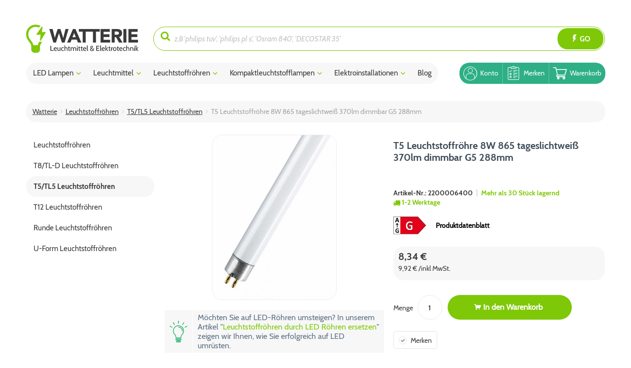

--- FILE ---
content_type: text/html; charset=UTF-8
request_url: https://www.watterie.de/leuchtstoffroehren/t5tl5-leuchtstoffroehren/t5-leuchtstoffroehre-8w-865-tageslichtweiss-370lm-dimmbar-g5-288mm
body_size: 19554
content:
<!DOCTYPE html> <html class="no-js" lang="de" itemscope="itemscope" itemtype="https://schema.org/WebPage"> <head> <meta charset="utf-8"><script>window.dataLayer = window.dataLayer || [];</script><script>window.dataLayer.push({"ecommerce":{"detail":{"actionField":{"list":"T5\/TL5 Leuchtstoffr\u00f6hren"},"products":[{"name":"T5 Leuchtstoffr\u00f6hre 8W 865 tageslichtwei\u00df 370lm dimmbar G5 288mm","id":"2200006400","price":"9.92","brand":"Patron","category":"T5\/TL5 Leuchtstoffr\u00f6hren","variant":""}]},"currencyCode":"EUR"},"google_tag_params":{"ecomm_pagetype":"product","ecomm_prodid":"2200006400"}});</script> <script>
var googleTag = function(w,d,s,l,i){w[l]=w[l]||[];w[l].push({'gtm.start':new Date().getTime(),event:'gtm.js'});var f=d.getElementsByTagName(s)[0],j=d.createElement(s),dl=l!='dataLayer'?'&l='+l:'';j.async=true;j.src='https://www.googletagmanager.com/gtm.js?id='+i+dl+'';f.parentNode.insertBefore(j,f);};
</script> <link rel="preconnect" href="//in.hotjar.com"> <link rel="preconnect" href="//script.hotjar.com"> <link rel="preconnect" href="//vars.hotjar.com"> <link rel="preconnect" href="//www.google-analytics.com"> <link rel="preconnect" href="//widgets.trustedshops.com"> <link rel="preconnect" href="//www.googleadservices.com"> <link rel="preconnect" href="//www.google.de"> <link rel="preconnect" href="//googleads.g.doubleclick.net"> <link rel="preconnect" href="//www.google.com"> <link rel="preconnect" href="//www.facebook.com"> <script>
var dataLayer = window.dataLayer = window.dataLayer || [];
dataLayer.push({
"event": "view_item",
"ecommerce": {
"detail": {
"actionField": {"list": "listing"},
"products": [{
"id": "2200006400",
"name": "T5 Leuchtstoffröhre 8W 865 tageslichtweiß 370lm dimmbar G5 288mm",
"price": "9,92",
"price_netto": "8.34",
"tax": "19",
"brand": "Patron",
"category": "T5/TL5 Leuchtstoffröhren",
"Watt":"8",
"Bauform-Typ":"T5",
"Lichtausbeute":"46lm/W",
"Technik":"Leuchtstoffröhre",
"Lichtstrom":"370lm",
"Bauform":"Röhre, zweiseitig gesockelt",
"Länge":"288 mm",
"Farbwiedergabeindex Ra":"80-89",
"Farbtemperatur":"6500 k",
"Dimmbar/nicht dimmbar":"dimmbar",
"Durchmesser":"16 mm",
"Lichtfarbe Code":"865",
"Energieeffizienzklasse":"G",
"Energieverbrauch":"8 kWh/1000h",
"Sockel":"G5",
"Lichtfarbe":"tageslichtweiß",
"Lebensdauer":"12000h",
"EAN":"5941029897217",
}]
}
}
});
</script> <meta name="author" content="" /> <meta name="robots" content="index,follow" /> <meta name="revisit-after" content="15 days" /> <meta name="keywords" content="Leuchtstoffröhre, T5, bietet, Beleuchtung, Lichtausbeute, Röhre, Die, Welche, natürliche, angenehme, G5-Sockel, Installation, Farbtemperatur, Funktion, ideal, 865, tageslichtweiß, Leuchtstoffröhre? Die, Licht, Röhre? Die" /> <meta name="description" content="Effiziente Beleuchtung mit der T5 Leuchtstoffröhre Die T5 Leuchtstoffröhre mit einer Leistung von 8 Watt bietet eine effiziente und zuverlässige Bele…" /> <meta property="og:type" content="product" /> <meta property="og:site_name" content="Watterie" /> <meta property="og:url" content="https://www.watterie.de/leuchtstoffroehren/t5tl5-leuchtstoffroehren/t5-leuchtstoffroehre-8w-865-tageslichtweiss-370lm-dimmbar-g5-288mm" /> <meta property="og:title" content="T5 Leuchtstoffröhre 8W 865 tageslichtweiß 370lm dimmbar G5 288mm" /> <meta property="og:description" content="T5 Leuchtstoffröhre 8W 865 tageslichtweiß 370lm dimmbar G5 288mm online kaufen bei bei Watterie √ Große Auswahl √ Günstige Preise √ Kauf auf Rechnung √" /> <meta property="og:image" content="https://www.watterie.de/media/image/71/39/4b/5941029897217.jpg" /> <meta property="product:brand" content="Patron" /> <meta property="product:price" content="9,92" /> <meta property="product:product_link" content="https://www.watterie.de/leuchtstoffroehren/t5tl5-leuchtstoffroehren/t5-leuchtstoffroehre-8w-865-tageslichtweiss-370lm-dimmbar-g5-288mm" /> <meta name="twitter:card" content="product" /> <meta name="twitter:site" content="Watterie" /> <meta name="twitter:title" content="T5 Leuchtstoffröhre 8W 865 tageslichtweiß 370lm dimmbar G5 288mm" /> <meta name="twitter:description" content="T5 Leuchtstoffröhre 8W 865 tageslichtweiß 370lm dimmbar G5 288mm online kaufen bei bei Watterie √ Große Auswahl √ Günstige Preise √ Kauf auf Rechnung √" /> <meta name="twitter:image" content="https://www.watterie.de/media/image/71/39/4b/5941029897217.jpg" /> <meta itemprop="copyrightHolder" content="Watterie" /> <meta itemprop="copyrightYear" content="2014" /> <meta itemprop="isFamilyFriendly" content="True" /> <meta itemprop="image" content="https://www.watterie.de/media/image/04/02/b3/wattery_logo.png" /> <meta name="google-site-verification" content="3CDbXvx3BYSJx4DaiGXAqNQBp5L2Pu8Ga-uCd6Bl4lo" /> <meta name="viewport" content="width=device-width, initial-scale=1.0"> <meta name="mobile-web-app-capable" content="yes"> <meta name="apple-mobile-web-app-title" content="Watterie"> <meta name="apple-mobile-web-app-capable" content="yes"> <meta name="apple-mobile-web-app-status-bar-style" content="default"> <link rel="apple-touch-icon-precomposed" href="https://www.watterie.de/media/image/95/39/74/apple-icon-180x180.png"> <link rel="shortcut icon" href="https://www.watterie.de/media/image/07/ca/56/favicon-16x16.png"> <meta name="msapplication-navbutton-color" content="#7EC807" /> <meta name="application-name" content="Watterie" /> <meta name="msapplication-starturl" content="https://www.watterie.de/" /> <meta name="msapplication-window" content="width=1024;height=768" /> <meta name="msapplication-TileImage" content="https://www.watterie.de/media/image/cb/2c/62/apple-icon-152x152.png"> <meta name="msapplication-TileColor" content="#7EC807"> <meta name="theme-color" content="#7EC807" /> <link rel="canonical" href="https://www.watterie.de/leuchtstoffroehren/t5tl5-leuchtstoffroehren/t5-leuchtstoffroehre-8w-865-tageslichtweiss-370lm-dimmbar-g5-288mm" /> <title itemprop="name">T5 Leuchtstoffröhre 8W 865 tageslichtweiß 370lm dimmbar G5 288mm | T5/TL5 Leuchtstoffröhren | Leuchtstoffröhren | Watterie</title> <link href="/web/cache/1766401705_ddb05a4d43c1eeb9e73fd2128a3a1003.css" media="all" rel="stylesheet" type="text/css" /> </head> <body class=" is--ctl-detail is--act-index " ><!-- WbmTagManager (noscript) -->
<noscript><iframe src="https://www.googletagmanager.com/ns.html?id=GTM-5ZXV8LF"
            height="0" width="0" style="display:none;visibility:hidden"></iframe></noscript>
<!-- End WbmTagManager (noscript) --> <div data-paypalUnifiedMetaDataContainer="true" data-paypalUnifiedRestoreOrderNumberUrl="https://www.watterie.de/widgets/PaypalUnifiedOrderNumber/restoreOrderNumber" class="is--hidden"> </div> <div class="page-wrap"> <noscript class="noscript-main"> <div class="alert is--warning"> <div class="alert--icon"> <i class="icon--element icon--warning"></i> </div> <div class="alert--content"> Um Watterie in vollem Umfang nutzen zu k&ouml;nnen, empfehlen wir Ihnen Javascript in Ihrem Browser zu aktiveren. </div> </div> </noscript> <script>var watDataLayerProductData = {};</script> <script>var watDataLayerProductDataInCart = {};</script> <script>var watDataLayerAddToCart = {};</script> <script>var watDataLayerCartDataForCheckoutClick = {};</script> <script>var watDataLayerDealsEmotionData = {};</script> <header class="header-main"> <div class="container header--navigation"> <nav class="shop--navigation block-group"> <ul class="navigation--list block-group" role="menubar"> <li class="navigation--entry entry--menu-left" role="menuitem"> <a class="entry--link entry--trigger btn is--icon-left" href="#offcanvas--left" data-offcanvas="true" data-offCanvasSelector=".sidebar-main"> <i class="icon--menu"></i> </a> </li> <li class="navigation--entry entry--logo" role="menuitem"> <div class="logo-main block-group" role="banner"> <div class="logo--shop block"> <a class="logo--link" href="https://www.watterie.de/" title="Watterie - zur Startseite wechseln"> <picture> <source srcset="https://www.watterie.de/media/image/0e/a4/84/wattery_logo.webp" type="image/webp" media="(min-width: 78.75em)"> <source srcset="https://www.watterie.de/media/image/04/02/b3/wattery_logo.png" media="(min-width: 78.75em)"> <source srcset="https://www.watterie.de/media/image/0e/a4/84/wattery_logo.webp" type="image/webp" media="(min-width: 64em)"> <source srcset="https://www.watterie.de/media/image/04/02/b3/wattery_logo.png" media="(min-width: 64em)"> <source srcset="https://www.watterie.de/media/image/0e/a4/84/wattery_logo.webp" type="image/webp" media="(min-width: 48em)"> <source srcset="https://www.watterie.de/media/image/04/02/b3/wattery_logo.png" media="(min-width: 48em)"> <source srcset="https://www.watterie.de/media/image/0e/a4/84/wattery_logo.webp" type="image/webp"> <img srcset="https://www.watterie.de/media/image/04/02/b3/wattery_logo.png" alt="Watterie - zur Startseite wechseln" width="228" height="57" /> </picture> </a> </div> </div> </li> <li class="navigation--entry entry--search" role="menuitem" data-search="true" aria-haspopup="true" data-minLength="2"> <div class="wat--search"> <form action="/search" method="get" class="main-search--form"> <div class="wat--search-column"> <div class="main--search-field"> <i class="icon--search"></i> <input type="search" name="sSearch" class="main-search--field" autocomplete="off" autocapitalize="off" placeholder="z.B 'philips tuv', 'philips pl s', 'Osram 840', 'DECOSTAR 35'" value=""/> <div class="form--ajax-loader">&nbsp;</div> </div> <button type="submit" class="main-search--button"> <span class="main-search--text"> Go </span> </button> </div> </form> <div class="main-search--results"></div> </div> </li>  <li class="navigation--entry entry--account with-slt" role="menuitem" data-offcanvas="true" data-offCanvasSelector=".account--dropdown-navigation"> <a href="https://www.watterie.de/account" title="Konto" aria-label="Konto" class="btn is--icon-left entry--link account--link"> <i class="icon--account"></i> <span class="account--display"> Konto </span> </a> <div class="account--dropdown-navigation"> <div class="navigation--smartphone"> <div class="entry--close-off-canvas"> <a href="#close-account-menu" class="account--close-off-canvas" title="Menü schließen" aria-label="Menü schließen"> Menü schließen <i class="icon--arrow-right"></i> </a> </div> </div> <div class="account--menu is--rounded is--personalized"> <span class="navigation--headline"> Mein Konto </span> <div class="account--menu-container"> <ul class="sidebar--navigation navigation--list is--level0 show--active-items"> <li class="navigation--entry"> <span class="navigation--signin"> <a href="https://www.watterie.de/account#hide-registration" class="blocked--link btn is--primary navigation--signin-btn" data-collapseTarget="#registration" data-action="close"> Anmelden </a> <span class="navigation--register"> oder <a href="https://www.watterie.de/account#show-registration" class="blocked--link" data-collapseTarget="#registration" data-action="open"> registrieren </a> </span> </span> </li> <li class="navigation--entry"> <a href="https://www.watterie.de/account" title="Übersicht" class="navigation--link"> Übersicht </a> </li> <li class="navigation--entry"> <a href="https://www.watterie.de/account/profile" title="Persönliche Daten" class="navigation--link" rel="nofollow"> Persönliche Daten </a> </li> <li class="navigation--entry"> <a href="https://www.watterie.de/address/index/sidebar/" title="Adressen" class="navigation--link" rel="nofollow"> Adressen </a> </li> <li class="navigation--entry"> <a href="https://www.watterie.de/account/payment" title="Zahlungsarten" class="navigation--link" rel="nofollow"> Zahlungsarten </a> </li> <li class="navigation--entry"> <a href="https://www.watterie.de/account/orders" title="Bestellungen" class="navigation--link" rel="nofollow"> Bestellungen </a> </li> <li class="navigation--entry"> <a href="https://www.watterie.de/account/downloads" title="Sofortdownloads" class="navigation--link" rel="nofollow"> Sofortdownloads </a> </li> <li class="navigation--entry"> <a href="https://www.watterie.de/note" title="Merkzettel" class="navigation--link" rel="nofollow"> Merkzettel </a> </li> </ul> </div> </div> </div> </li> <li class="navigation--entry entry--notepad" role="menuitem"> <a href="https://www.watterie.de/note" title="Merkzettel" class="btn"> <i class="icon--heart"></i> <span class="merken--link"> Merken </span> </a> </li> <li class="navigation--entry entry--cart" role="menuitem"> <a class="btn is--icon-left cart--link" href="https://www.watterie.de/checkout/cart" title="Warenkorb" aria-label="Warenkorb"> <span class="cart--display"> Warenkorb </span> <span class="badge is--primary is--minimal cart--quantity is--hidden">0</span> <i class="icon--basket"></i> <span class="cart--amount"> 0,00&nbsp;&euro; </span> </a> <div class="ajax-loader">&nbsp;</div> </li>  </ul> </nav> <div class="wat--mobile-search" data-search="true"> <div class="wat--search"> <form action="/search" method="get" class="main-search--form"> <div class="wat--search-column"> <div class="main--search-field"> <i class="icon--search"></i> <input type="search" name="sSearch" class="main-search--field" autocomplete="off" autocapitalize="off" placeholder="z.B 'philips tuv', 'philips pl s', 'Osram 840', 'DECOSTAR 35'" value=""/> <div class="form--ajax-loader">&nbsp;</div> </div> <button type="submit" class="main-search--button"> <span class="main-search--text"> Go </span> </button> </div> </form> <div class="main-search--results"></div> </div> </div> <div class="container--ajax-cart" data-collapse-cart="true" data-displayMode="offcanvas"></div> <div id="emz-recommended-articles" data-ajaxurl="https://www.watterie.de/EmzRecommendedArticles/loadArticles"></div> </div> </header> <div class="container"> <div class="wat--cart-entry-navigation"> <ul class="navigation--list block-group">  <li class="navigation--entry entry--account with-slt" role="menuitem" data-offcanvas="true" data-offCanvasSelector=".account--dropdown-navigation"> <a href="https://www.watterie.de/account" title="Konto" aria-label="Konto" class="btn is--icon-left entry--link account--link"> <i class="icon--account"></i> <span class="account--display"> Konto </span> </a> <div class="account--dropdown-navigation"> <div class="navigation--smartphone"> <div class="entry--close-off-canvas"> <a href="#close-account-menu" class="account--close-off-canvas" title="Menü schließen" aria-label="Menü schließen"> Menü schließen <i class="icon--arrow-right"></i> </a> </div> </div> <div class="account--menu is--rounded is--personalized"> <span class="navigation--headline"> Mein Konto </span> <div class="account--menu-container"> <ul class="sidebar--navigation navigation--list is--level0 show--active-items"> <li class="navigation--entry"> <span class="navigation--signin"> <a href="https://www.watterie.de/account#hide-registration" class="blocked--link btn is--primary navigation--signin-btn" data-collapseTarget="#registration" data-action="close"> Anmelden </a> <span class="navigation--register"> oder <a href="https://www.watterie.de/account#show-registration" class="blocked--link" data-collapseTarget="#registration" data-action="open"> registrieren </a> </span> </span> </li> <li class="navigation--entry"> <a href="https://www.watterie.de/account" title="Übersicht" class="navigation--link"> Übersicht </a> </li> <li class="navigation--entry"> <a href="https://www.watterie.de/account/profile" title="Persönliche Daten" class="navigation--link" rel="nofollow"> Persönliche Daten </a> </li> <li class="navigation--entry"> <a href="https://www.watterie.de/address/index/sidebar/" title="Adressen" class="navigation--link" rel="nofollow"> Adressen </a> </li> <li class="navigation--entry"> <a href="https://www.watterie.de/account/payment" title="Zahlungsarten" class="navigation--link" rel="nofollow"> Zahlungsarten </a> </li> <li class="navigation--entry"> <a href="https://www.watterie.de/account/orders" title="Bestellungen" class="navigation--link" rel="nofollow"> Bestellungen </a> </li> <li class="navigation--entry"> <a href="https://www.watterie.de/account/downloads" title="Sofortdownloads" class="navigation--link" rel="nofollow"> Sofortdownloads </a> </li> <li class="navigation--entry"> <a href="https://www.watterie.de/note" title="Merkzettel" class="navigation--link" rel="nofollow"> Merkzettel </a> </li> </ul> </div> </div> </div> </li> <li class="navigation--entry entry--notepad" role="menuitem"> <a href="https://www.watterie.de/note" title="Merkzettel" class="btn"> <i class="icon--heart"></i> <span class="merken--link"> Merken </span> </a> </li> <li class="navigation--entry entry--cart" role="menuitem"> <a class="btn is--icon-left cart--link" href="https://www.watterie.de/checkout/cart" title="Warenkorb" aria-label="Warenkorb"> <span class="cart--display"> Warenkorb </span> <span class="badge is--primary is--minimal cart--quantity is--hidden">0</span> <i class="icon--basket"></i> <span class="cart--amount"> 0,00&nbsp;&euro; </span> </a> <div class="ajax-loader">&nbsp;</div> </li>  </ul> </div> <nav class="navigation-main"> <div class="container" data-menu-scroller="true" data-listSelector=".navigation--list.container" data-viewPortSelector=".navigation--list-wrapper"> <div class="navigation--list-wrapper"> <ul class="navigation--list container" role="menubar" itemscope="itemscope" itemtype="https://schema.org/SiteNavigationElement"> <li class="navigation--entry" role="menuitem"> <a class="navigation--link" href="https://www.watterie.de/led-leuchtmittel/" title="LED Lampen" itemprop="url"> <span itemprop="name">LED Lampen</span> <i class="icon--arrow-down"></i> </a> </li><li class="navigation--entry" role="menuitem"> <a class="navigation--link" href="https://www.watterie.de/leuchtmittel/" title="Leuchtmittel" itemprop="url"> <span itemprop="name">Leuchtmittel</span> <i class="icon--arrow-down"></i> </a> </li><li class="navigation--entry is--active" role="menuitem"> <a class="navigation--link is--active" href="https://www.watterie.de/leuchtstoffroehren/" title="Leuchtstoffröhren" itemprop="url"> <span itemprop="name">Leuchtstoffröhren</span> <i class="icon--arrow-down"></i> </a> </li><li class="navigation--entry" role="menuitem"> <a class="navigation--link" href="https://www.watterie.de/kompaktleuchtstofflampen/" title="Kompaktleuchtstofflampen" itemprop="url"> <span itemprop="name">Kompaktleuchtstofflampen</span> <i class="icon--arrow-down"></i> </a> </li><li class="navigation--entry" role="menuitem"> <a class="navigation--link" href="https://www.watterie.de/elektroinstallationen/" title="Elektroinstallationen" itemprop="url"> <span itemprop="name">Elektroinstallationen</span> <i class="icon--arrow-down"></i> </a> </li><li class="navigation--entry" role="menuitem"> <a class="navigation--link" href="/ratgeber/" title="Blog" itemprop="url"> <span itemprop="name">Blog</span> </a> </li> </ul> </div> <div class="advanced-menu" data-advanced-menu="true" data-hoverDelay="250"> <div class="menu--container"> <div class="content--wrapper has--content has--teaser"> <ul class="menu--list menu--level-0 columns--3" style="width: 75%;"> <li class="menu--list-item item--level-0" style="width: 100%"> <a href="https://www.watterie.de/led-lampen/" class="menu--list-item-link" title="LED Lampen (Glühlampen- &amp; Kerzen- &amp; Tropfenform)">LED Lampen (Glühlampen- & Kerzen- & Tropfenform)</a> <ul class="menu--list menu--level-1 columns--3"> <li class="menu--list-item item--level-1"> <a href="https://www.watterie.de/e27-led-lampen/" class="menu--list-item-link" title="E27 LED Lampen (Glühlampenform)">E27 LED Lampen (Glühlampenform)</a> </li> <li class="menu--list-item item--level-1"> <a href="https://www.watterie.de/e27-led-lampen-kerzenform/" class="menu--list-item-link" title="E27 LED-Lampen (Kerzenform)">E27 LED-Lampen (Kerzenform)</a> </li> <li class="menu--list-item item--level-1"> <a href="https://www.watterie.de/e27-led-lampen-in-tropfenform/" class="menu--list-item-link" title="E27 LED-Lampen (Tropfenform)">E27 LED-Lampen (Tropfenform)</a> </li> <li class="menu--list-item item--level-1"> <a href="https://www.watterie.de/e27-led-lampen-sonderform/" class="menu--list-item-link" title="E27 LED-Lampen (Sonderform)">E27 LED-Lampen (Sonderform)</a> </li> <li class="menu--list-item item--level-1"> <a href="https://www.watterie.de/e14-led-lampen/" class="menu--list-item-link" title="E14 LED-Lampen">E14 LED-Lampen</a> </li> <li class="menu--list-item item--level-1"> <a href="https://www.watterie.de/e14-led-lampen-in-kerzenform/" class="menu--list-item-link" title="E14 LED-Lampen (Kerzenform)">E14 LED-Lampen (Kerzenform)</a> </li> <li class="menu--list-item item--level-1"> <a href="https://www.watterie.de/e14-led-lampen-in-tropfenform/" class="menu--list-item-link" title="E14 LED-Lampen (Tropfenform)">E14 LED-Lampen (Tropfenform)</a> </li> <li class="menu--list-item item--level-1"> <a href="https://www.watterie.de/e40-led-lampen/" class="menu--list-item-link" title="E40 LED-Lampen">E40 LED-Lampen</a> </li> <li class="menu--list-item item--level-1"> <a href="https://www.watterie.de/b22d-led-lampen/" class="menu--list-item-link" title="B22d LED-Lampen">B22d LED-Lampen</a> </li> <li class="menu--list-item item--level-1"> <a href="https://www.watterie.de/led-lampen/led-lampen-gluehlampen-kerzen-tropfenform/b15d-led-lampen/" class="menu--list-item-link" title="B15d LED-Lampen">B15d LED-Lampen</a> </li> </ul> </li> <li class="menu--list-item item--level-0" style="width: 100%"> <a href="https://www.watterie.de/led-strahler-und-spots/" class="menu--list-item-link" title="LED Strahler &amp; Spots">LED Strahler & Spots</a> <ul class="menu--list menu--level-1 columns--3"> <li class="menu--list-item item--level-1"> <a href="https://www.watterie.de/gu10-led-lampen/" class="menu--list-item-link" title="GU10 LED">GU10 LED</a> </li> <li class="menu--list-item item--level-1"> <a href="https://www.watterie.de/g9-led-lampen/" class="menu--list-item-link" title="G9 LED-Lampen">G9 LED-Lampen</a> </li> <li class="menu--list-item item--level-1"> <a href="https://www.watterie.de/gu4-led-lampen/" class="menu--list-item-link" title="GU4 LED-Lampen (MR11)">GU4 LED-Lampen (MR11)</a> </li> <li class="menu--list-item item--level-1"> <a href="https://www.watterie.de/gu5.3-led-lampen/" class="menu--list-item-link" title="GU5.3 LED-Lampen (MR16)">GU5.3 LED-Lampen (MR16)</a> </li> <li class="menu--list-item item--level-1"> <a href="https://www.watterie.de/gy6.35-led-lampen/" class="menu--list-item-link" title="GY6.35 LED-Lampen">GY6.35 LED-Lampen</a> </li> <li class="menu--list-item item--level-1"> <a href="https://www.watterie.de/g53-led-lampen/" class="menu--list-item-link" title="G53 LED-Lampen (AR111)">G53 LED-Lampen (AR111)</a> </li> </ul> </li> <li class="menu--list-item item--level-0" style="width: 100%"> <a href="https://www.watterie.de/led-reflektorlampen/" class="menu--list-item-link" title="LED Reflektorlampen">LED Reflektorlampen</a> <ul class="menu--list menu--level-1 columns--3"> <li class="menu--list-item item--level-1"> <a href="https://www.watterie.de/par-led-lampen/" class="menu--list-item-link" title="PAR LED-Lampen (E27 Strahler PAR20, PAR30, PAR38)">PAR LED-Lampen (E27 Strahler PAR20, PAR30, PAR38)</a> </li> <li class="menu--list-item item--level-1"> <a href="https://www.watterie.de/r50-e14-led-reflektorlampen/" class="menu--list-item-link" title="R50 E14 LED-Reflektorlampen">R50 E14 LED-Reflektorlampen</a> </li> <li class="menu--list-item item--level-1"> <a href="https://www.watterie.de/r63-e27-led-reflektorlampen/" class="menu--list-item-link" title="R63 E27 LED-Reflektorlampen">R63 E27 LED-Reflektorlampen</a> </li> <li class="menu--list-item item--level-1"> <a href="https://www.watterie.de/r80-e27-led-reflektorlampen/" class="menu--list-item-link" title="R80 E27 LED-Reflektorlampen">R80 E27 LED-Reflektorlampen</a> </li> </ul> </li> <li class="menu--list-item item--level-0" style="width: 100%"> <a href="https://www.watterie.de/led-roehren/" class="menu--list-item-link" title="LED Röhren">LED Röhren</a> <ul class="menu--list menu--level-1 columns--3"> <li class="menu--list-item item--level-1"> <a href="https://www.watterie.de/t5-led-roehre-288-mm/" class="menu--list-item-link" title="T5 LED Röhre 288mm (ersetzt 8W)">T5 LED Röhre 288mm (ersetzt 8W)</a> </li> <li class="menu--list-item item--level-1"> <a href="https://www.watterie.de/t5-led-roehre-517-mm/" class="menu--list-item-link" title="T5 LED Röhre 517mm (ersetzt 13W)">T5 LED Röhre 517mm (ersetzt 13W)</a> </li> <li class="menu--list-item item--level-1"> <a href="https://www.watterie.de/t5-led-roehre-549-mm/" class="menu--list-item-link" title="T5 LED Röhre 549mm (ersetzt 14W/24W)">T5 LED Röhre 549mm (ersetzt 14W/24W)</a> </li> <li class="menu--list-item item--level-1"> <a href="https://www.watterie.de/t5-led-roehre-849-mm/" class="menu--list-item-link" title="T5 LED Röhre 849mm (ersetzt 21W/39W)">T5 LED Röhre 849mm (ersetzt 21W/39W)</a> </li> <li class="menu--list-item item--level-1"> <a href="https://www.watterie.de/t5-led-roehren/" class="menu--list-item-link" title="T5 LED Röhren 1149mm (ersetzt 28W/54W)">T5 LED Röhren 1149mm (ersetzt 28W/54W)</a> </li> <li class="menu--list-item item--level-1"> <a href="https://www.watterie.de/t5-led-roehre-1449mm/" class="menu--list-item-link" title="T5 LED Röhre 1449mm (ersetzt 35W/49W/80W)">T5 LED Röhre 1449mm (ersetzt 35W/49W/80W)</a> </li> <li class="menu--list-item item--level-1"> <a href="https://www.watterie.de/60-cm-led-roehren/" class="menu--list-item-link" title="T8 60cm LED-Röhren (600mm, ersetzt 18W)">T8 60cm LED-Röhren (600mm, ersetzt 18W)</a> </li> <li class="menu--list-item item--level-1"> <a href="https://www.watterie.de/90cm-led-roehren/" class="menu--list-item-link" title="T8 90cm LED-Röhren ( 900mm, ersetzt 30W)">T8 90cm LED-Röhren ( 900mm, ersetzt 30W)</a> </li> <li class="menu--list-item item--level-1"> <a href="https://www.watterie.de/120-cm-led-roehren/" class="menu--list-item-link" title="T8 120cm LED Röhren (1200mm, ersetzt 36W)">T8 120cm LED Röhren (1200mm, ersetzt 36W)</a> </li> <li class="menu--list-item item--level-1"> <a href="https://www.watterie.de/150-cm-led-roehren/" class="menu--list-item-link" title="LED Röhre 150cm (1500mm, ersetzt 58W)">LED Röhre 150cm (1500mm, ersetzt 58W)</a> </li> <li class="menu--list-item item--level-1"> <a href="https://www.watterie.de/led-linienlampen/" class="menu--list-item-link" title="LED Linienlampen (S14d, S14s, S15s, S19)">LED Linienlampen (S14d, S14s, S15s, S19)</a> </li> <li class="menu--list-item item--level-1"> <a href="https://www.watterie.de/t9-led-roehren/" class="menu--list-item-link" title="T9 LED-Röhren (Ringform)">T9 LED-Röhren (Ringform)</a> </li> </ul> </li> <li class="menu--list-item item--level-0" style="width: 100%"> <a href="https://www.watterie.de/led-stiftsockellampen/" class="menu--list-item-link" title="LED Stiftsockellampen">LED Stiftsockellampen</a> <ul class="menu--list menu--level-1 columns--3"> <li class="menu--list-item item--level-1"> <a href="https://www.watterie.de/g4-led-stiftsockellampen/" class="menu--list-item-link" title="G4 LED-Stiftsockellampen">G4 LED-Stiftsockellampen</a> </li> <li class="menu--list-item item--level-1"> <a href="https://www.watterie.de/g9-led-stiftsockellampen/" class="menu--list-item-link" title="G9 LED-Stiftsockellampen">G9 LED-Stiftsockellampen</a> </li> <li class="menu--list-item item--level-1"> <a href="https://www.watterie.de/gy6.35-led-stiftsockellampen/" class="menu--list-item-link" title="GY6.35 LED-Stiftsockellampen">GY6.35 LED-Stiftsockellampen</a> </li> </ul> </li> <li class="menu--list-item item--level-0" style="width: 100%"> <a href="https://www.watterie.de/led-kompaktlampen/" class="menu--list-item-link" title="LED Kompaktlampen">LED Kompaktlampen</a> <ul class="menu--list menu--level-1 columns--3"> <li class="menu--list-item item--level-1"> <a href="https://www.watterie.de/g23-led-lampen/" class="menu--list-item-link" title="G23 LED-Lampen">G23 LED-Lampen</a> </li> <li class="menu--list-item item--level-1"> <a href="https://www.watterie.de/2g11-led-lampen/" class="menu--list-item-link" title="2G11 LED-Lampen">2G11 LED-Lampen</a> </li> <li class="menu--list-item item--level-1"> <a href="https://www.watterie.de/g24d-led-lampen/" class="menu--list-item-link" title="G24d LED-Lampen (2 Pins)">G24d LED-Lampen (2 Pins)</a> </li> <li class="menu--list-item item--level-1"> <a href="https://www.watterie.de/g24q-led-lampen/" class="menu--list-item-link" title="G24q LED-Lampen (4 Pins)">G24q LED-Lampen (4 Pins)</a> </li> <li class="menu--list-item item--level-1"> <a href="https://www.watterie.de/g4-led-lampen/" class="menu--list-item-link" title="G4 LED-Lampen">G4 LED-Lampen</a> </li> </ul> </li> <li class="menu--list-item item--level-0" style="width: 100%"> <a href="https://www.watterie.de/weitere-typen/" class="menu--list-item-link" title="Weitere Typen">Weitere Typen</a> <ul class="menu--list menu--level-1 columns--3"> <li class="menu--list-item item--level-1"> <a href="https://www.watterie.de/gx53-led-lampen/" class="menu--list-item-link" title="GX53 LED-Lampen">GX53 LED-Lampen</a> </li> <li class="menu--list-item item--level-1"> <a href="https://www.watterie.de/r7s-led-lampen/" class="menu--list-item-link" title="R7s LED-Lampen">R7s LED-Lampen</a> </li> </ul> </li> <li class="menu--list-item item--level-0" style="width: 100%"> <a href="https://www.watterie.de/smart-home/" class="menu--list-item-link" title="Smart Home">Smart Home</a> </li> </ul> <div class="menu--delimiter" style="right: 25%;"></div> <div class="menu--teaser" style="width: 25%;"> <div class="teaser--text"> LED Lampen im Überblick LED Birnen (LED Glühbirnen, LED Kerzen, LED Tropfen) Ersatz von klassischen Leuchtmitteln mit gängigen Sockeln. Ein 1:1 Ersatz ist kein Problem und bringt sogar zusätzliche Features wie verschiedene Lichtfarben.... <a class="teaser--text-link" href="https://www.watterie.de/led-leuchtmittel/" title="mehr erfahren"> mehr erfahren </a> </div> </div> </div> </div> <div class="menu--container"> <div class="content--wrapper has--content has--teaser"> <ul class="menu--list menu--level-0 columns--3" style="width: 75%;"> <li class="menu--list-item item--level-0" style="width: 100%"> <a href="https://www.watterie.de/leuchtmittel/leuchtmittel-nach-sockel/" class="menu--list-item-link" title="Leuchtmittel (nach Sockel)">Leuchtmittel (nach Sockel)</a> <ul class="menu--list menu--level-1 columns--3"> <li class="menu--list-item item--level-1"> <a href="https://www.watterie.de/e27-leuchtmittel/" class="menu--list-item-link" title="E27 Leuchtmittel">E27 Leuchtmittel</a> </li> <li class="menu--list-item item--level-1"> <a href="https://www.watterie.de/e14-leuchtmittel/" class="menu--list-item-link" title="E14 Leuchtmittel">E14 Leuchtmittel</a> </li> <li class="menu--list-item item--level-1"> <a href="https://www.watterie.de/gu10-leuchtmittel/" class="menu--list-item-link" title="GU10 Leuchtmittel">GU10 Leuchtmittel</a> </li> <li class="menu--list-item item--level-1"> <a href="https://www.watterie.de/g9-leuchtmittel/" class="menu--list-item-link" title="G9 Leuchtmittel">G9 Leuchtmittel</a> </li> <li class="menu--list-item item--level-1"> <a href="https://www.watterie.de/gu5.3-leuchtmittel/" class="menu--list-item-link" title="GU5.3 Leuchtmittel">GU5.3 Leuchtmittel</a> </li> <li class="menu--list-item item--level-1"> <a href="https://www.watterie.de/g4-leuchtmittel/" class="menu--list-item-link" title="G4 Leuchtmittel">G4 Leuchtmittel</a> </li> <li class="menu--list-item item--level-1"> <a href="https://www.watterie.de/r7s-leuchtmittel/" class="menu--list-item-link" title="R7s Leuchtmittel">R7s Leuchtmittel</a> </li> <li class="menu--list-item item--level-1"> <a href="https://www.watterie.de/gy6.35-leuchtmittel/" class="menu--list-item-link" title="GY6.35 Leuchtmittel">GY6.35 Leuchtmittel</a> </li> </ul> </li> <li class="menu--list-item item--level-0" style="width: 100%"> <a href="https://www.watterie.de/halogenlampen/" class="menu--list-item-link" title="Halogenlampen">Halogenlampen</a> <ul class="menu--list menu--level-1 columns--3"> <li class="menu--list-item item--level-1"> <a href="https://www.watterie.de/spezial-halogenlampen/" class="menu--list-item-link" title="Spezial-Halogenlampen">Spezial-Halogenlampen</a> </li> <li class="menu--list-item item--level-1"> <a href="https://www.watterie.de/weitere-halogenlampen/" class="menu--list-item-link" title="Weitere Halogenlampen">Weitere Halogenlampen</a> </li> </ul> </li> <li class="menu--list-item item--level-0" style="width: 100%"> <a href="https://www.watterie.de/energiesparlampen/" class="menu--list-item-link" title="Energiesparlampen">Energiesparlampen</a> <ul class="menu--list menu--level-1 columns--3"> <li class="menu--list-item item--level-1"> <a href="https://www.watterie.de/weitere-energiesparlampen/" class="menu--list-item-link" title="Weitere Energiesparlampen (B15, B22d, G9, GU10)">Weitere Energiesparlampen (B15, B22d, G9, GU10)</a> </li> </ul> </li> <li class="menu--list-item item--level-0" style="width: 100%"> <a href="https://www.watterie.de/autolampen-und-kfz-gluehbirnen/" class="menu--list-item-link" title="Autolampen &amp; KFZ-Glühbirnen">Autolampen & KFZ-Glühbirnen</a> <ul class="menu--list menu--level-1 columns--3"> <li class="menu--list-item item--level-1"> <a href="https://www.watterie.de/halogen-auto-lampen/" class="menu--list-item-link" title="Halogen Auto-Lampen">Halogen Auto-Lampen</a> </li> <li class="menu--list-item item--level-1"> <a href="https://www.watterie.de/xenon-auto-lampen/" class="menu--list-item-link" title="Xenon Auto-Lampen">Xenon Auto-Lampen</a> </li> <li class="menu--list-item item--level-1"> <a href="https://www.watterie.de/signal-und-innenraumlampen/" class="menu--list-item-link" title="Signal- und Innenraumlampen">Signal- und Innenraumlampen</a> </li> </ul> </li> <li class="menu--list-item item--level-0" style="width: 100%"> <a href="https://www.watterie.de/gasentladungslampen/" class="menu--list-item-link" title="Gasentladungslampen">Gasentladungslampen</a> <ul class="menu--list menu--level-1 columns--3"> <li class="menu--list-item item--level-1"> <a href="https://www.watterie.de/halogen-metalldampflampen/" class="menu--list-item-link" title="Halogen-Metalldampflampen">Halogen-Metalldampflampen</a> </li> <li class="menu--list-item item--level-1"> <a href="https://www.watterie.de/natriumdampf-hochdrucklampen/" class="menu--list-item-link" title="Natriumdampf-Hochdrucklampen">Natriumdampf-Hochdrucklampen</a> </li> </ul> </li> <li class="menu--list-item item--level-0" style="width: 100%"> <a href="https://www.watterie.de/speziallampen/" class="menu--list-item-link" title="Speziallampen">Speziallampen</a> <ul class="menu--list menu--level-1 columns--3"> <li class="menu--list-item item--level-1"> <a href="https://www.watterie.de/ofenlampen/" class="menu--list-item-link" title="Ofenlampen">Ofenlampen</a> </li> <li class="menu--list-item item--level-1"> <a href="https://www.watterie.de/kuehlschranklampen/" class="menu--list-item-link" title="Kühlschranklampen">Kühlschranklampen</a> </li> <li class="menu--list-item item--level-1"> <a href="https://www.watterie.de/schwarzlichtlampen/" class="menu--list-item-link" title="Schwarzlichtlampen">Schwarzlichtlampen</a> </li> <li class="menu--list-item item--level-1"> <a href="https://www.watterie.de/mikrolithographielampen/" class="menu--list-item-link" title="Mikrolithographielampen">Mikrolithographielampen</a> </li> <li class="menu--list-item item--level-1"> <a href="https://www.watterie.de/signallampen/" class="menu--list-item-link" title="Signallampen">Signallampen</a> </li> <li class="menu--list-item item--level-1"> <a href="https://www.watterie.de/uv-a-lampen/" class="menu--list-item-link" title="UV-A Lampen (Insekten, Härter)">UV-A Lampen (Insekten, Härter)</a> </li> <li class="menu--list-item item--level-1"> <a href="https://www.watterie.de/uv-b-lampen/" class="menu--list-item-link" title="UV-B Lampen (Lichttherapie)">UV-B Lampen (Lichttherapie)</a> </li> <li class="menu--list-item item--level-1"> <a href="https://www.watterie.de/uv-c-lampen/" class="menu--list-item-link" title="UV-C Lampen (Entkeimung)">UV-C Lampen (Entkeimung)</a> </li> </ul> </li> <li class="menu--list-item item--level-0" style="width: 100%"> <a href="https://www.watterie.de/studio-projektions-und-fotolampe/" class="menu--list-item-link" title="Studio-, Projektions- und Fotolampe">Studio-, Projektions- und Fotolampe</a> </li> <li class="menu--list-item item--level-0" style="width: 100%"> <a href="https://www.watterie.de/zubehoer/" class="menu--list-item-link" title="Zubehör">Zubehör</a> <ul class="menu--list menu--level-1 columns--3"> <li class="menu--list-item item--level-1"> <a href="https://www.watterie.de/dimmer/" class="menu--list-item-link" title="Dimmer">Dimmer</a> </li> <li class="menu--list-item item--level-1"> <a href="https://www.watterie.de/stromkabel/" class="menu--list-item-link" title="Stromkabel">Stromkabel</a> </li> <li class="menu--list-item item--level-1"> <a href="https://www.watterie.de/montageklammern/" class="menu--list-item-link" title="Montageklammern">Montageklammern</a> </li> <li class="menu--list-item item--level-1"> <a href="https://www.watterie.de/elektronische-sicherheits-starter/" class="menu--list-item-link" title="Elektronische/Sicherheits-Starter">Elektronische/Sicherheits-Starter</a> </li> <li class="menu--list-item item--level-1"> <a href="https://www.watterie.de/steuergerate-und-signalverstaerker/" class="menu--list-item-link" title="Steuergeräte &amp; Signalverstärker">Steuergeräte & Signalverstärker</a> </li> <li class="menu--list-item item--level-1"> <a href="https://www.watterie.de/zugentlastung/" class="menu--list-item-link" title="Zugentlastung">Zugentlastung</a> </li> <li class="menu--list-item item--level-1"> <a href="https://www.watterie.de/anderes-zubehoer/" class="menu--list-item-link" title="Anderes Zubehör">Anderes Zubehör</a> </li> </ul> </li> </ul> <div class="menu--delimiter" style="right: 25%;"></div> <div class="menu--teaser" style="width: 25%;"> <div class="teaser--text"> Leuchtmittel, eine Übersicht Das Spektrum an Leuchtmitteln war noch nie so groß. Für jeden speziellen Einsatzbereich gibt es die passende Lampe, und dies auch noch in unterschiedlichen Varianten. So sind Leuchten der gleichen Modellserie... <a class="teaser--text-link" href="https://www.watterie.de/leuchtmittel/" title="mehr erfahren"> mehr erfahren </a> </div> </div> </div> </div> <div class="menu--container"> <div class="content--wrapper has--content has--teaser"> <ul class="menu--list menu--level-0 columns--3" style="width: 75%;"> <li class="menu--list-item item--level-0" style="width: 100%"> <a href="https://www.watterie.de/t8-tl-d-leuchtstoffroehren/" class="menu--list-item-link" title="T8/TL-D Leuchtstoffröhren">T8/TL-D Leuchtstoffröhren</a> </li> <li class="menu--list-item item--level-0" style="width: 100%"> <a href="https://www.watterie.de/t5-tl5-leuchtstoffroehren/" class="menu--list-item-link" title="T5/TL5 Leuchtstoffröhren">T5/TL5 Leuchtstoffröhren</a> </li> <li class="menu--list-item item--level-0" style="width: 100%"> <a href="https://www.watterie.de/t12-leuchtstoffroehren/" class="menu--list-item-link" title="T12 Leuchtstoffröhren">T12 Leuchtstoffröhren</a> </li> <li class="menu--list-item item--level-0" style="width: 100%"> <a href="https://www.watterie.de/runde-leuchtstoffroehren/" class="menu--list-item-link" title="Runde Leuchtstoffröhren">Runde Leuchtstoffröhren</a> </li> <li class="menu--list-item item--level-0" style="width: 100%"> <a href="https://www.watterie.de/u-form-leuchtstoffroehren/" class="menu--list-item-link" title="U-Form Leuchtstoffröhren">U-Form Leuchtstoffröhren</a> </li> </ul> <div class="menu--delimiter" style="right: 25%;"></div> <div class="menu--teaser" style="width: 25%;"> <div class="teaser--text"> Leuchtstoffröhren Die Leuchtstofflampe war lange auch unter dem Namen Energiesparlampe bekannt. Das liegt daran, dass sie im Vergleich zu herkömmlichen Glühbirnen weniger Energie verbrauchen und auch eine deutlich längere Lebensdauer besitzen.... <a class="teaser--text-link" href="https://www.watterie.de/leuchtstoffroehren/" title="mehr erfahren"> mehr erfahren </a> </div> </div> </div> </div> <div class="menu--container"> <div class="content--wrapper has--content has--teaser"> <ul class="menu--list menu--level-0 columns--3" style="width: 75%;"> <li class="menu--list-item item--level-0" style="width: 100%"> <a href="https://www.watterie.de/2g10-kompaktleuchtstofflampen/" class="menu--list-item-link" title="2G10 Kompaktleuchtstofflampen">2G10 Kompaktleuchtstofflampen</a> </li> <li class="menu--list-item item--level-0" style="width: 100%"> <a href="https://www.watterie.de/2g11-kompaktleuchtstofflampen/" class="menu--list-item-link" title="2G11 Kompaktleuchtstofflampen">2G11 Kompaktleuchtstofflampen</a> </li> <li class="menu--list-item item--level-0" style="width: 100%"> <a href="https://www.watterie.de/2g7-kompaktleuchtstofflampen/" class="menu--list-item-link" title="2G7 Kompaktleuchtstofflampen">2G7 Kompaktleuchtstofflampen</a> </li> <li class="menu--list-item item--level-0" style="width: 100%"> <a href="https://www.watterie.de/2gx11-kompaktleuchtstofflampen/" class="menu--list-item-link" title="2GX11 Kompaktleuchtstofflampen">2GX11 Kompaktleuchtstofflampen</a> </li> <li class="menu--list-item item--level-0" style="width: 100%"> <a href="https://www.watterie.de/g23-kompaktleuchtstofflampen/" class="menu--list-item-link" title="G23 Kompaktleuchtstofflampen">G23 Kompaktleuchtstofflampen</a> </li> <li class="menu--list-item item--level-0" style="width: 100%"> <a href="https://www.watterie.de/g24d-kompaktleuchtstofflampen/" class="menu--list-item-link" title="G24d Kompaktleuchtstofflampen (2 Pins)">G24d Kompaktleuchtstofflampen (2 Pins)</a> </li> <li class="menu--list-item item--level-0" style="width: 100%"> <a href="https://www.watterie.de/g24q-kompaktleuchtstofflampen/" class="menu--list-item-link" title="G24q Kompaktleuchtstofflampen (4 Pins)">G24q Kompaktleuchtstofflampen (4 Pins)</a> </li> <li class="menu--list-item item--level-0" style="width: 100%"> <a href="https://www.watterie.de/gr10q-kompaktleuchtstofflampen/" class="menu--list-item-link" title="GR10q Kompaktleuchtstofflampen (4 Pins)">GR10q Kompaktleuchtstofflampen (4 Pins)</a> </li> <li class="menu--list-item item--level-0" style="width: 100%"> <a href="https://www.watterie.de/gr8-kompaktleuchtstofflampen/" class="menu--list-item-link" title="GR8 Kompaktleuchtstofflampen">GR8 Kompaktleuchtstofflampen</a> </li> <li class="menu--list-item item--level-0" style="width: 100%"> <a href="https://www.watterie.de/gx24d-kompaktleuchtstofflampen/" class="menu--list-item-link" title="GX24d Kompaktleuchtstofflampen (2 Pins)">GX24d Kompaktleuchtstofflampen (2 Pins)</a> </li> <li class="menu--list-item item--level-0" style="width: 100%"> <a href="https://www.watterie.de/gx24q-kompaktleuchtstofflampen/" class="menu--list-item-link" title="GX24q Kompaktleuchtstofflampen (4 Pins)">GX24q Kompaktleuchtstofflampen (4 Pins)</a> </li> </ul> <div class="menu--delimiter" style="right: 25%;"></div> <div class="menu--teaser" style="width: 25%;"> <div class="teaser--text"> Warum Sie auf Kompaktleuchtstofflampen zurückgreifen sollten? Unter Kompaktleuchtstofflampen versteht man sehr platzsparend gebaute Versionen der Leuchtstofflampen. Um die kleine Bauweise zu realisieren, sind die Lampen mehrfach gebogen,... <a class="teaser--text-link" href="https://www.watterie.de/kompaktleuchtstofflampen/" title="mehr erfahren"> mehr erfahren </a> </div> </div> </div> </div> <div class="menu--container"> <div class="content--wrapper has--content"> <ul class="menu--list menu--level-0 columns--4" style="width: 100%;"> <li class="menu--list-item item--level-0" style="width: 100%"> <a href="https://www.watterie.de/elektroinstallationen/kfw-foerderfaehige-wallboxen/" class="menu--list-item-link" title="KFW förderfähige Wallboxen">KFW förderfähige Wallboxen</a> </li> <li class="menu--list-item item--level-0" style="width: 100%"> <a href="https://www.watterie.de/ladesaeule-elektroauto/" class="menu--list-item-link" title="Ladestationen für Elektroautos">Ladestationen für Elektroautos</a> </li> <li class="menu--list-item item--level-0" style="width: 100%"> <a href="https://www.watterie.de/ladekabel-e-auto/" class="menu--list-item-link" title="Ladekabel für Elektroautos">Ladekabel für Elektroautos</a> </li> <li class="menu--list-item item--level-0" style="width: 100%"> <a href="https://www.watterie.de/elektroinstallationen/zubehoer-wallboxen/" class="menu--list-item-link" title="Zubehör Wallboxen">Zubehör Wallboxen</a> </li> <li class="menu--list-item item--level-0" style="width: 100%"> <a href="https://www.watterie.de/elektronische-bauelemente/" class="menu--list-item-link" title="Vorschaltgeräte">Vorschaltgeräte</a> <ul class="menu--list menu--level-1 columns--4"> <li class="menu--list-item item--level-1"> <a href="https://www.watterie.de/trafos/" class="menu--list-item-link" title="Trafos">Trafos</a> </li> <li class="menu--list-item item--level-1"> <a href="https://www.watterie.de/treiber/" class="menu--list-item-link" title="Treiber">Treiber</a> </li> <li class="menu--list-item item--level-1"> <a href="https://www.watterie.de/vorschaltgeraeten/" class="menu--list-item-link" title="Vorschaltgeräte">Vorschaltgeräte</a> </li> </ul> </li> </ul> </div> </div> <div class="menu--container"> </div> </div> </div> </nav> </div> <section class="content-main container block-group"> <nav class="content--breadcrumb block"> <ul class="breadcrumb--list" role="menu" itemscope itemtype="https://schema.org/BreadcrumbList"> <li role="menuitem" class="breadcrumb--entry" itemprop="itemListElement" itemscope itemtype="https://schema.org/ListItem"> <a class="breadcrumb--link" href="https://www.watterie.de/" title="Watterie" itemprop="item"> <link itemprop="url" href="https://www.watterie.de/"/> <span class="breadcrumb--title" itemprop="name">Watterie</span> </a> <meta itemprop="position" content="1"/> </li> <li role="none" class="breadcrumb--separator"> <i class="icon--arrow-right"></i> </li> <li role="menuitem" class="breadcrumb--entry" itemprop="itemListElement" itemscope itemtype="https://schema.org/ListItem"> <a class="breadcrumb--link" href="https://www.watterie.de/leuchtstoffroehren/" title="Leuchtstoffröhren" itemprop="item"> <link itemprop="url" href="https://www.watterie.de/leuchtstoffroehren/"/> <span class="breadcrumb--title" itemprop="name">Leuchtstoffröhren</span> </a> <meta itemprop="position" content="2"/> </li> <li role="none" class="breadcrumb--separator"> <i class="icon--arrow-right"></i> </li> <li role="menuitem" class="breadcrumb--entry" itemprop="itemListElement" itemscope itemtype="https://schema.org/ListItem"> <a class="breadcrumb--link" href="https://www.watterie.de/t5-tl5-leuchtstoffroehren/" title="T5/TL5 Leuchtstoffröhren" itemprop="item"> <link itemprop="url" href="https://www.watterie.de/t5-tl5-leuchtstoffroehren/"/> <span class="breadcrumb--title" itemprop="name">T5/TL5 Leuchtstoffröhren</span> </a> <meta itemprop="position" content="3"/> </li> <li role="none" class="breadcrumb--separator"> <i class="icon--arrow-right"></i> </li> <li role="menuitem" class="breadcrumb--entry is--active" itemprop="itemListElement" itemscope itemtype="https://schema.org/ListItem"> <a class="breadcrumb--link" href="https://www.watterie.de/leuchtstoffroehren/t5tl5-leuchtstoffroehren/t5-leuchtstoffroehre-8w-865-tageslichtweiss-370lm-dimmbar-g5-288mm" title="T5 Leuchtstoffröhre 8W 865 tageslichtweiß 370lm dimmbar G5 288mm" itemprop="item"> <link itemprop="url" href="https://www.watterie.de/leuchtstoffroehren/t5tl5-leuchtstoffroehren/t5-leuchtstoffroehre-8w-865-tageslichtweiss-370lm-dimmbar-g5-288mm"/> <span class="breadcrumb--title" itemprop="name">T5 Leuchtstoffröhre 8W 865 tageslichtweiß 370lm dimmbar G5 288mm</span> </a> <meta itemprop="position" content="4"/> </li> </ul> </nav> <nav class="product--navigation"> <a href="#" class="navigation--link link--prev"> <div class="link--prev-button"> <span class="link--prev-inner">Zurück</span> </div> <div class="image--wrapper"> <div class="image--container"></div> </div> </a> <a href="#" class="navigation--link link--next"> <div class="link--next-button"> <span class="link--next-inner">Vor</span> </div> <div class="image--wrapper"> <div class="image--container"></div> </div> </a> </nav> <div class="content-main--inner"> <aside class="sidebar-main off-canvas"> <div class="navigation--smartphone"> <ul class="navigation--list "> <li class="navigation--entry entry--close-off-canvas"> <a href="#close-categories-menu" title="Menü schließen" class="navigation--link"> Menü schließen <i class="icon--cross"></i> </a> </li> </ul> <div class="mobile--switches">   </div> </div> <div class="sidebar--categories-wrapper" data-subcategory-nav="true" data-mainCategoryId="3" data-categoryId="446" data-fetchUrl="/widgets/listing/getCategory/categoryId/446"> <div class="categories--headline navigation--headline"> Kategorien </div> <div class="sidebar--categories-navigation"> <ul class="sidebar--navigation categories--navigation navigation--list is--drop-down is--level0 is--rounded" role="menu"> <li class="navigation--entry has--sub-children" role="menuitem"> <a class="navigation--link link--go-forward" href="https://www.watterie.de/led-leuchtmittel/" data-categoryId="7" data-fetchUrl="/widgets/listing/getCategory/categoryId/7" title="LED Lampen" > LED Lampen <span class="is--icon-right"> <i class="icon--arrow-right"></i> </span> </a> </li> <li class="navigation--entry has--sub-children" role="menuitem"> <a class="navigation--link link--go-forward" href="https://www.watterie.de/leuchtmittel/" data-categoryId="6" data-fetchUrl="/widgets/listing/getCategory/categoryId/6" title="Leuchtmittel" > Leuchtmittel <span class="is--icon-right"> <i class="icon--arrow-right"></i> </span> </a> </li> <li class="navigation--entry is--active has--sub-categories has--sub-children" role="menuitem"> <a class="navigation--link is--active has--sub-categories link--go-forward" href="https://www.watterie.de/leuchtstoffroehren/" data-categoryId="18" data-fetchUrl="/widgets/listing/getCategory/categoryId/18" title="Leuchtstoffröhren" > Leuchtstoffröhren <span class="is--icon-right"> <i class="icon--arrow-right"></i> </span> </a> <ul class="sidebar--navigation categories--navigation navigation--list is--level1 is--rounded" role="menu"> <li class="navigation--entry" role="menuitem"> <a class="navigation--link" href="https://www.watterie.de/t8-tl-d-leuchtstoffroehren/" data-categoryId="445" data-fetchUrl="/widgets/listing/getCategory/categoryId/445" title="T8/TL-D Leuchtstoffröhren" > T8/TL-D Leuchtstoffröhren </a> </li> <li class="navigation--entry is--active" role="menuitem"> <a class="navigation--link is--active" href="https://www.watterie.de/t5-tl5-leuchtstoffroehren/" data-categoryId="446" data-fetchUrl="/widgets/listing/getCategory/categoryId/446" title="T5/TL5 Leuchtstoffröhren" > T5/TL5 Leuchtstoffröhren </a> </li> <li class="navigation--entry" role="menuitem"> <a class="navigation--link" href="https://www.watterie.de/t12-leuchtstoffroehren/" data-categoryId="447" data-fetchUrl="/widgets/listing/getCategory/categoryId/447" title="T12 Leuchtstoffröhren" > T12 Leuchtstoffröhren </a> </li> <li class="navigation--entry" role="menuitem"> <a class="navigation--link" href="https://www.watterie.de/runde-leuchtstoffroehren/" data-categoryId="450" data-fetchUrl="/widgets/listing/getCategory/categoryId/450" title="Runde Leuchtstoffröhren" > Runde Leuchtstoffröhren </a> </li> <li class="navigation--entry" role="menuitem"> <a class="navigation--link" href="https://www.watterie.de/u-form-leuchtstoffroehren/" data-categoryId="451" data-fetchUrl="/widgets/listing/getCategory/categoryId/451" title="U-Form Leuchtstoffröhren" > U-Form Leuchtstoffröhren </a> </li> </ul> </li> <li class="navigation--entry has--sub-children" role="menuitem"> <a class="navigation--link link--go-forward" href="https://www.watterie.de/kompaktleuchtstofflampen/" data-categoryId="19" data-fetchUrl="/widgets/listing/getCategory/categoryId/19" title="Kompaktleuchtstofflampen" > Kompaktleuchtstofflampen <span class="is--icon-right"> <i class="icon--arrow-right"></i> </span> </a> </li> <li class="navigation--entry has--sub-children" role="menuitem"> <a class="navigation--link link--go-forward" href="https://www.watterie.de/elektroinstallationen/" data-categoryId="10" data-fetchUrl="/widgets/listing/getCategory/categoryId/10" title="Elektroinstallationen" > Elektroinstallationen <span class="is--icon-right"> <i class="icon--arrow-right"></i> </span> </a> </li> <li class="navigation--entry" role="menuitem"> <a class="navigation--link" href="/ratgeber/" data-categoryId="558" data-fetchUrl="/widgets/listing/getCategory/categoryId/558" title="Blog" > Blog </a> </li> <li class="navigation--entry has--sub-children" role="menuitem"> <a class="navigation--link link--go-forward" href="https://www.watterie.de/ratgeber/" data-categoryId="543" data-fetchUrl="/widgets/listing/getCategory/categoryId/543" title="Ratgeber" > Ratgeber <span class="is--icon-right"> <i class="icon--arrow-right"></i> </span> </a> </li> </ul> </div> <div class="wat--categories-navigation"> <div class="category--sub"> <ul class="sidebar--navigation categories--navigation navigation--list is--rounded" role="menu"> <li class="navigation--entry parent--category " role="menuitem"> <a class="navigation--link" href="https://www.watterie.de/leuchtstoffroehren/" data-categoryId="18" data-fetchUrl="/widgets/listing/getCategory/categoryId/18" title="Leuchtstoffröhren" > <span class="navigation--link-title"> Leuchtstoffröhren </span> </a> </li> <li class="navigation--entry " role="menuitem"> <a class="navigation--link" href="https://www.watterie.de/t8-tl-d-leuchtstoffroehren/" data-categoryId="445" data-fetchUrl="/widgets/listing/getCategory/categoryId/445" title="T8/TL-D Leuchtstoffröhren" > <span class="navigation--link-title"> T8/TL-D Leuchtstoffröhren </span> </a> </li> <li class="navigation--entry is--active " role="menuitem"> <a class="navigation--link is--active" href="https://www.watterie.de/t5-tl5-leuchtstoffroehren/" data-categoryId="446" data-fetchUrl="/widgets/listing/getCategory/categoryId/446" title="T5/TL5 Leuchtstoffröhren" > <span class="navigation--link-title"> T5/TL5 Leuchtstoffröhren </span> </a> </li> <li class="navigation--entry " role="menuitem"> <a class="navigation--link" href="https://www.watterie.de/t12-leuchtstoffroehren/" data-categoryId="447" data-fetchUrl="/widgets/listing/getCategory/categoryId/447" title="T12 Leuchtstoffröhren" > <span class="navigation--link-title"> T12 Leuchtstoffröhren </span> </a> </li> <li class="navigation--entry " role="menuitem"> <a class="navigation--link" href="https://www.watterie.de/runde-leuchtstoffroehren/" data-categoryId="450" data-fetchUrl="/widgets/listing/getCategory/categoryId/450" title="Runde Leuchtstoffröhren" > <span class="navigation--link-title"> Runde Leuchtstoffröhren </span> </a> </li> <li class="navigation--entry " role="menuitem"> <a class="navigation--link" href="https://www.watterie.de/u-form-leuchtstoffroehren/" data-categoryId="451" data-fetchUrl="/widgets/listing/getCategory/categoryId/451" title="U-Form Leuchtstoffröhren" > <span class="navigation--link-title"> U-Form Leuchtstoffröhren </span> </a> </li> </ul> </div> </div> <div class="shop-sites--container is--rounded"> <div class="shop-sites--headline navigation--headline"> Informationen </div> <ul class="shop-sites--navigation sidebar--navigation navigation--list is--drop-down is--level0" role="menu"> <li class="navigation--entry" role="menuitem"> <a class="navigation--link" href="javascript:openCookieConsentManager()" title="Cookie settings" data-categoryId="56" data-fetchUrl="/widgets/listing/getCustomPage/pageId/56" > Cookie settings </a> </li> <li class="navigation--entry" role="menuitem"> <a class="navigation--link" href="javascript:openCookieConsentManager()" title="Cookie-Einstellungen" data-categoryId="55" data-fetchUrl="/widgets/listing/getCustomPage/pageId/55" > Cookie-Einstellungen </a> </li> <li class="navigation--entry" role="menuitem"> <a class="navigation--link" href="https://www.watterie.de/hilfe" title="Hilfe " data-categoryId="2" data-fetchUrl="/widgets/listing/getCustomPage/pageId/2" > Hilfe </a> </li> <li class="navigation--entry" role="menuitem"> <a class="navigation--link" href="https://www.watterie.de/datenschutzerklaerung" title="Datenschutzerklärung" data-categoryId="7" data-fetchUrl="/widgets/listing/getCustomPage/pageId/7" > Datenschutzerklärung </a> </li> <li class="navigation--entry" role="menuitem"> <a class="navigation--link" href="https://www.watterie.de/versandkosten" title="Versandkosten" data-categoryId="6" data-fetchUrl="/widgets/listing/getCustomPage/pageId/6" > Versandkosten </a> </li> <li class="navigation--entry" role="menuitem"> <a class="navigation--link" href="https://www.watterie.de/agb" title="AGB" data-categoryId="4" data-fetchUrl="/widgets/listing/getCustomPage/pageId/4" > AGB </a> </li> <li class="navigation--entry" role="menuitem"> <a class="navigation--link" href="https://www.watterie.de/kontaktformular" title="Kontakt" data-categoryId="1" data-fetchUrl="/widgets/listing/getCustomPage/pageId/1" target="_self"> Kontakt </a> </li> <li class="navigation--entry" role="menuitem"> <a class="navigation--link" href="https://www.watterie.de/widerrufsrecht" title="Widerrufsrecht" data-categoryId="8" data-fetchUrl="/widgets/listing/getCustomPage/pageId/8" > Widerrufsrecht </a> </li> <li class="navigation--entry" role="menuitem"> <a class="navigation--link" href="https://www.watterie.de/impressum" title="Impressum" data-categoryId="3" data-fetchUrl="/widgets/listing/getCustomPage/pageId/3" > Impressum </a> </li> </ul> </div> </div> </aside> <div class="content--wrapper"> <div class="content product--details" itemscope itemtype="https://schema.org/Product" data-product-navigation="/widgets/listing/productNavigation" data-category-id="446" data-main-ordernumber="2200006400" data-ajax-wishlist="true" data-compare-ajax="true" data-ajax-variants-container="true"> <div class="product--detail-upper block-group"> <div class="product--image-container image-slider product--image-zoom" data-image-slider="true" data-image-gallery="true" data-maxZoom="0" data-thumbnails=".image--thumbnails" > <div class="image-slider--container no--thumbnails"> <div class="image-slider--slide"> <div class="image--box image-slider--item"> <span class="image--element" data-img-large="https://www.watterie.de/media/image/c4/95/58/5941029897217_1280x1280.jpg" data-img-small="https://www.watterie.de/media/image/41/c3/e0/5941029897217_200x200.jpg" data-img-original="https://www.watterie.de/media/image/71/39/4b/5941029897217.jpg" data-img-webp-original="https://www.watterie.de/media/image/43/5d/12/5941029897217.webp" data-alt="T5 Leuchtstoffröhre 8W 865 tageslichtweiß 370lm dimmbar G5 288mm"> <span class="image--media"> <picture> <source srcset="https://www.watterie.de/media/image/13/ec/d8/5941029897217_600x600.webp, https://www.watterie.de/media/image/ab/03/c0/5941029897217_600x600@2x.webp 2x" type="image/webp"> <img loading="lazy" srcset="https://www.watterie.de/media/image/8a/75/fe/5941029897217_600x600.jpg, https://www.watterie.de/media/image/7b/ec/3f/5941029897217_600x600@2x.jpg 2x" src="https://www.watterie.de/media/image/8a/75/fe/5941029897217_600x600.jpg" alt="T5 Leuchtstoffröhre 8W 865 tageslichtweiß 370lm dimmbar G5 288mm" itemprop="image" /> </picture> </span> </span> </div> </div> </div> <table class="table-tipp"> <tbody> <tr> <td> <img src="https://www.watterie.de/media/image/36/83/9d/tipp.png" alt="tipp" data-src="media/image/tipp.png"> </td> <td>Möchten Sie auf LED-Röhren umsteigen? In unserem Artikel "<a href="/ratgeber/led-roehren-anstelle-von-leuchtstoffroehren" target="_blank">Leuchtstoffröhren durch LED Röhren ersetzen</a>" zeigen wir Ihnen, wie Sie erfolgreich auf LED umrüsten.</td> </tr> </tbody> </table> </div> <div class="wat--product-details confirm--right-content"> <div class="wat--right-sticky"> <div class="product--buybox block"> <meta itemprop="brand" content="Patron"/> <div class="wat--detail-block"> <h1 class="product--title" itemprop="name"> T5 Leuchtstoffröhre 8W 865 tageslichtweiß 370lm dimmbar G5 288mm </h1>  <div class="trustpilot-widget" data-locale="de-DE" data-template-id="54d39695764ea907c0f34825" data-businessunit-id="5fcba384b4981d0001576216" data-style-height="24px" data-style-width="100%" data-sku="2200006400" data-star-color="#2eaf86" data-text-color="#3a3a3a" data-no-reviews="hide" data-scroll-to-list="true" data-style-alignment="left"> <a href="https://de.trustpilot.com/review/watterie.de" target="_blank" rel="noopener">Trustpilot</a> </div>  <div class="wat--ean-number"> EAN:5941029897217 </div> <div class="base-info--entry entry--sku"> <strong class="entry--label"> Artikel-Nr.: </strong> <span class="entry--content"> 2200006400 </span> </div> <div class="wat--product-stock"> Mehr als 30 Stück lagernd </div> <div class="product--delivery"> <p class="delivery--information"> <span class="delivery--text delivery--text-available"> <i class="delivery--status-icon delivery--status-available"></i> 1-2 Werktage </span> </p> </div> <div class="energylabel2021"> <div class="energylabel2021--image" data-width="340" data-content='<div class="energylabel2021--modal-content"><img src="/energielabel/4050300035475_Energielabel.jpg" /></div>' data-modalbox="true" data-mode="html" data-additionalclass="energylabel2021--modal" data-sizing="auto"> <div class="energylabel2021--efficiency-class"> <img width="66" height="36" alt="Energieeffizienzklasse G" title="Energieeffizienzklasse G" src="/energieeffizienzklassen/energieeffizienzklasse-G.svg" /> </div> </div> <div class="energylabel2021--datasheet"> <a class="energylabel2021--datasheet--link" href="https://eprel.ec.europa.eu/api/products/lightsources/546309/fiches?language=DE" target="_blank" rel="nofollow">Produktdatenblatt</a> </div> </div> </div> <div itemprop="offers" itemscope itemtype="https://schema.org/Offer" class="buybox--inner"> <meta itemprop="priceCurrency" content="EUR"/> <span itemprop="priceSpecification" itemscope itemtype="https://schema.org/PriceSpecification"> <meta itemprop="valueAddedTaxIncluded" content="true"/> </span> <meta itemprop="url" content="https://www.watterie.de/leuchtstoffroehren/t5tl5-leuchtstoffroehren/t5-leuchtstoffroehre-8w-865-tageslichtweiss-370lm-dimmbar-g5-288mm"/> <div class="wat--supplier-and-price"> <div class="product--price price--default"> <span class="price--content content--default"> <meta itemprop="price" content="9.92"> 8,34&nbsp;&euro; </span> <div class="wat--price-with-tax"> 9,92&nbsp;&euro; /inkl MwSt. </div> </div> <p class="product--tax" data-content="" data-modalbox="true" data-targetSelector="a" data-mode="ajax"> inkl. MwSt. <a title="Versandkosten" href="https://www.watterie.de/versandkosten" style="text-decoration:underline">zzgl. Versandkosten</a> </p> <link itemprop="availability" href="https://schema.org/InStock" /> <link itemprop="url" href="https://www.watterie.de/leuchtstoffroehren/t5tl5-leuchtstoffroehren/t5-leuchtstoffroehre-8w-865-tageslichtweiss-370lm-dimmbar-g5-288mm"/> <div class="wat--product-image"> <span class="image--element" data-img-large="https://www.watterie.de/media/image/c4/95/58/5941029897217_1280x1280.jpg" data-img-small="https://www.watterie.de/media/image/41/c3/e0/5941029897217_200x200.jpg" data-img-original="https://www.watterie.de/media/image/71/39/4b/5941029897217.jpg" data-alt=""> <span class="image--media"> <img srcset="https://www.watterie.de/media/image/8a/75/fe/5941029897217_600x600.jpg, https://www.watterie.de/media/image/7b/ec/3f/5941029897217_600x600@2x.jpg 2x" src="https://www.watterie.de/media/image/8a/75/fe/5941029897217_600x600.jpg" alt="" itemprop="image" /> </span> </span> </div> </div> <div class="product--configurator"> </div> <form name="sAddToBasket" method="post" action="https://www.watterie.de/checkout/addArticle" class="buybox--form" data-eventName="submit"> <input type="hidden" name="sActionIdentifier" value=""/> <input type="hidden" name="sAddAccessories" id="sAddAccessories" value=""/> <input type="hidden" name="sAdd" value="2200006400"/> <div class="buybox--button-container block-group"> <div class="buybox--quantity block"> <div class="buybox--quantity-label"> Menge </div> <div class="input-field-custom"> <input name="sQuantity" type="text" required="required" aria-required="true" id="sQuantity" value="1" class="quantity--input"/> </div> </div> <button class="buybox--button block btn is--primary is--icon-right is--center is--large in--stock-add-to-cart" name="In den Warenkorb"> <span class="buy-btn--cart-add">In den</span> <span class="buy-btn--cart-text">Warenkorb</span> </button> <form action="https://www.watterie.de/note/add/ordernumber/2200006400" method="post" class="action--form"> <button type="submit" class="action--link link--notepad" title="Auf den Merkzettel" data-ajaxUrl="https://www.watterie.de/note/ajaxAdd/ordernumber/2200006400" data-text="Gemerkt" data-icon="icon--check"> <i class="icon--heart"></i> <span class="action--text">Merken</span> </button> </form> </div> </form> <script type="text/javascript">
var watDataLayerAddToCart = {};
watDataLayerAddToCart = {
"id": "2200006400",
"name": "T5 Leuchtstoffröhre 8W 865 tageslichtweiß 370lm dimmbar G5 288mm",
"price": "8.34",
"brand": "Patron",
"category": "T5/TL5 Leuchtstoffröhren",
"currencyCode": "EUR",
};
</script> <nav class="product--actions"> </nav> </div> <ul class="product--base-info list--unstyled"> <li class="base-info--entry entry--sku"> <strong class="entry--label"> Artikel-Nr.: </strong> <meta itemprop="productID" content="9349"/> <span class="entry--content" itemprop="sku"> 2200006400 </span> </li> </ul> </div> </div> </div> </div> <div class="tab-menu--product"> <div class="tab--navigation"> <a href="#" class="tab--link" title="Beschreibung" data-tabName="description">Beschreibung</a> </div> <div class="tab--container-list"> <div class="tab--container"> <div class="tab--header"> <a href="#" class="tab--title" title="Beschreibung">Beschreibung</a> </div> <div class="tab--preview"> Effiziente Beleuchtung mit der T5 Leuchtstoffröhre Die T5 Leuchtstoffröhre mit einer Leistung...<a href="#" class="tab--link" title=" mehr"> mehr</a> </div> <div class="tab--content"> <div class="buttons--off-canvas"> <a href="#" title="Menü schließen" class="close--off-canvas"> <i class="icon--arrow-left"></i> Menü schließen </a> </div> <div class="content--description"> <div class="content--title"> Produktinformationen "T5 Leuchtstoffröhre 8W 865 tageslichtweiß 370lm dimmbar G5 288mm" </div> <div class="product--description" itemprop="description"> <h3>Effiziente Beleuchtung mit der T5 Leuchtstoffröhre</h3> <p>Die T5 Leuchtstoffröhre mit einer Leistung von 8 Watt bietet eine effiziente und zuverlässige Beleuchtungslösung für verschiedene Anwendungen. Mit ihrer kompakten Länge von 288 mm passt sie perfekt in kleinere Leuchten und ist ideal für den Einsatz in Büros, Geschäften oder auch im privaten Bereich. Die Röhre ist mit einem G5-Sockel ausgestattet, der eine einfache Installation und einen sicheren Halt gewährleistet.</p> <h3>Angenehmes Tageslichtweiß für eine natürliche Atmosphäre</h3> <p>Mit einer Farbtemperatur von 865, die als tageslichtweiß bezeichnet wird, sorgt diese Leuchtstoffröhre für eine helle und natürliche Beleuchtung. Das Licht ist ideal, um eine angenehme Arbeitsatmosphäre zu schaffen oder um Wohnräume in ein freundliches und einladendes Ambiente zu tauchen. Die Lichtausbeute von 370 Lumen stellt sicher, dass der Raum gleichmäßig und ausreichend beleuchtet wird.</p> <h3>Flexibilität durch Dimmbarkeit</h3> <p>Ein herausragendes Merkmal dieser T5 Leuchtstoffröhre ist ihre Dimmbarkeit. Diese Funktion ermöglicht es, die Lichtintensität je nach Bedarf anzupassen, was nicht nur zur Energieeinsparung beiträgt, sondern auch die Möglichkeit bietet, die Beleuchtung an unterschiedliche Stimmungen oder Aktivitäten anzupassen. Ob für konzentriertes Arbeiten oder entspannte Abende, die dimmbare Funktion bietet maximale Flexibilität.</p> <p>&nbsp;</p> <strong>Vorteile:</strong> <ul> <li>Energieeffiziente Beleuchtung mit nur 8 Watt</li> <li>Kompakte Länge von 288 mm für vielseitige Einsatzmöglichkeiten</li> <li>Tageslichtweißes Licht für eine natürliche und angenehme Atmosphäre</li> <li>Dimmbare Funktion für individuelle Lichtanpassung</li> <li>Einfache Installation dank G5-Sockel</li> <li>Hohe Lichtausbeute von 370 Lumen</li> </ul> <p>Die T5 Leuchtstoffröhre 8W 865 tageslichtweiß 370lm dimmbar G5 288mm ist eine ausgezeichnete Wahl für alle, die eine effiziente und flexible Beleuchtungslösung suchen. Ihre kompakte Größe und die hohe Lichtausbeute machen sie ideal für den Einsatz in verschiedenen Umgebungen, sei es im Büro, im Einzelhandel oder zu Hause. Die Möglichkeit, die Lichtintensität zu dimmen, bietet zusätzlichen Komfort und Anpassungsfähigkeit, um die Beleuchtung an die jeweilige Situation anzupassen. Darüber hinaus sorgt das tageslichtweiße Licht für eine natürliche und angenehme Atmosphäre, die das Wohlbefinden steigert und die Produktivität fördert. Die einfache Installation durch den G5-Sockel macht den Austausch oder die Neuinstallation zu einem unkomplizierten Prozess. Insgesamt bietet diese Leuchtstoffröhre eine hervorragende Kombination aus Effizienz, Flexibilität und Benutzerfreundlichkeit, die den Anforderungen moderner Beleuchtungslösungen gerecht wird.</p> <p>&nbsp;</p> <h4>1. Welche Leistung hat die T5 Leuchtstoffröhre?</h4> <p>Die T5 Leuchtstoffröhre hat eine Leistung von 8 Watt.</p> <h4>2. Welche Farbtemperatur bietet die Röhre?</h4> <p>Die Röhre bietet eine Farbtemperatur von 865, die als tageslichtweiß bezeichnet wird.</p> <h4>3. Ist die Leuchtstoffröhre dimmbar?</h4> <p>Ja, die Leuchtstoffröhre ist dimmbar, was eine Anpassung der Lichtintensität ermöglicht.</p> <h4>4. Wie lang ist die T5 Leuchtstoffröhre?</h4> <p>Die T5 Leuchtstoffröhre hat eine Länge von 288 mm.</p> <h4>5. Welche Lichtausbeute hat die Röhre?</h4> <p>Die Lichtausbeute der Röhre beträgt 370 Lumen.</p> <h4>6. Welchen Sockeltyp hat die Leuchtstoffröhre?</h4> <p>Die Leuchtstoffröhre ist mit einem G5-Sockel ausgestattet.</p> <h4>7. Für welche Anwendungen ist die Röhre geeignet?</h4> <p>Die Röhre ist geeignet für Büros, Geschäfte und den privaten Bereich.</p> <h4>8. Welche Vorteile bietet die Dimmbarkeit der Röhre?</h4> <p>Die Dimmbarkeit ermöglicht Energieeinsparungen und die Anpassung der Beleuchtung an unterschiedliche Stimmungen oder Aktivitäten.</p> <p>&nbsp;</p> </div> <div class="product--properties panel has--border"> <table class="product--properties-table"> <tr class="product--properties-row"> <td class="product--properties-label is--bold">EEK:</td> <td class="product--properties-value">G</td> </tr> <tr class="product--properties-row"> <td class="product--properties-label is--bold">Energieverbrauch:</td> <td class="product--properties-value">8</td> </tr> <tr class="product--properties-row"> <td class="product--properties-label is--bold">Watt:</td> <td class="product--properties-value">8</td> </tr> <tr class="product--properties-row"> <td class="product--properties-label is--bold">Bauform-Typ:</td> <td class="product--properties-value">T5</td> </tr> <tr class="product--properties-row"> <td class="product--properties-label is--bold">Lichtausbeute:</td> <td class="product--properties-value">46lm/W</td> </tr> <tr class="product--properties-row"> <td class="product--properties-label is--bold">Technik:</td> <td class="product--properties-value">Leuchtstoffröhre</td> </tr> <tr class="product--properties-row"> <td class="product--properties-label is--bold">Lichtstrom:</td> <td class="product--properties-value">370lm</td> </tr> <tr class="product--properties-row"> <td class="product--properties-label is--bold">Bauform:</td> <td class="product--properties-value">Röhre, zweiseitig gesockelt</td> </tr> <tr class="product--properties-row"> <td class="product--properties-label is--bold">Länge:</td> <td class="product--properties-value">288 mm</td> </tr> <tr class="product--properties-row"> <td class="product--properties-label is--bold">Farbwiedergabeindex Ra:</td> <td class="product--properties-value">80-89</td> </tr> <tr class="product--properties-row"> <td class="product--properties-label is--bold">Farbtemperatur:</td> <td class="product--properties-value">6500 k</td> </tr> <tr class="product--properties-row"> <td class="product--properties-label is--bold">Dimmbar/nicht dimmbar:</td> <td class="product--properties-value">dimmbar</td> </tr> <tr class="product--properties-row"> <td class="product--properties-label is--bold">Durchmesser:</td> <td class="product--properties-value">16 mm</td> </tr> <tr class="product--properties-row"> <td class="product--properties-label is--bold">Lichtfarbe Code:</td> <td class="product--properties-value">865</td> </tr> <tr class="product--properties-row"> <td class="product--properties-label is--bold">Energieeffizienzklasse:</td> <td class="product--properties-value">G</td> </tr> <tr class="product--properties-row"> <td class="product--properties-label is--bold">Energieverbrauch:</td> <td class="product--properties-value">8 kWh/1000h</td> </tr> <tr class="product--properties-row"> <td class="product--properties-label is--bold">Sockel:</td> <td class="product--properties-value">G5</td> </tr> <tr class="product--properties-row"> <td class="product--properties-label is--bold">Lichtfarbe:</td> <td class="product--properties-value">tageslichtweiß</td> </tr> <tr class="product--properties-row"> <td class="product--properties-label is--bold">Lebensdauer:</td> <td class="product--properties-value">12000h</td> </tr> <tr class="product--properties-row"> <td class="product--properties-label is--bold">EAN:</td> <td class="product--properties-value">5941029897217</td> </tr> </table> </div> </div> </div> </div> </div>  <div class="trustpilot-widget-container"> <h2></h2> <div class="trustpilot-widget" data-locale="de-DE" data-template-id="5717796816f630043868e2e8" data-businessunit-id="5fcba384b4981d0001576216" data-style-height="360px" data-style-width="100%" data-sku="2200006400" data-name="T5 Leuchtstoffröhre 8W 865 tageslichtweiß 370lm dimmbar G5 288mm" data-review-languages="de" data-star-color="#2eaf86" data-text-color="#3a3a3a" data-no-reviews="show" data-fullwidth="true"> <a href="https://de.trustpilot.com/review/watterie.de" target="_blank" rel="noopener">Trustpilot</a> </div> </div>  <div id="faqs" itemscope itemtype="https://schema.org/FAQPage"> <h2>Häufige Fragen zu T5/TL5 Leuchtstoffröhren</h2> <details name="faq" itemscope itemprop="mainEntity" itemtype="https://schema.org/Question"> <summary itemprop="name"> <h3>Braucht man für T5-Leuchtstoffröhren einen Starter?</h3> </summary> <div itemscope itemprop="acceptedAnswer" itemtype="https://schema.org/Answer"> <p itemprop="text"> T5-Leuchtstoffröhren arbeiten mit einem elektronischen Vorschaltgerät (EVG) und benötigen keinen Starter. </p> </div> </details> <details name="faq" itemscope itemprop="mainEntity" itemtype="https://schema.org/Question"> <summary itemprop="name"> <h3>Was ist der Unterschied zwischen T5- und T8-Leuchtstoffröhren?</h3> </summary> <div itemscope itemprop="acceptedAnswer" itemtype="https://schema.org/Answer"> <p itemprop="text"> Die T5-Leuchtstoffröhren sind die Weiterentwicklung der T8-Leuchtstofflampen. Sie zeichnen sich durch eine längere Lebensdauer und einen geringeren Energieverbrauch aus. Zudem haben sie einen kleineren Durchmesser. </p> </div> </details> <details name="faq" itemscope itemprop="mainEntity" itemtype="https://schema.org/Question"> <summary itemprop="name"> <h3>Wie lange ist die Lebensdauer einer T5-Leuchtstoffröhre?</h3> </summary> <div itemscope itemprop="acceptedAnswer" itemtype="https://schema.org/Answer"> <p itemprop="text"> Im Durchschnitt beträgt die Lebensdauer von T5-Leuchtstoffröhren etwa 24.000 Stunden. </p> </div> </details> <details name="faq" itemscope itemprop="mainEntity" itemtype="https://schema.org/Question"> <summary itemprop="name"> <h3>Kann man eine Leuchtstoffröhre durch eine LED-Röhre ersetzen?</h3> </summary> <div itemscope itemprop="acceptedAnswer" itemtype="https://schema.org/Answer"> <p itemprop="text"> Wenn Sie Ihre T5-Leuchtstoffröhre, die mit einem elektronischen Vorschaltgerät (EVG) betrieben wird, durch eine LED-Röhre ersetzen möchten, ist dies problemlos möglich. Achten Sie darauf, dass die LED-Röhre den gleichen Sockel und die gleiche Länge hat und für den Betrieb mit einem EVG geeignet ist, anstatt nur direkt an Netzstrom (AC) angeschlossen zu werden. </p> </div> </details> <details name="faq" itemscope itemprop="mainEntity" itemtype="https://schema.org/Question"> <summary itemprop="name"> <h3>Woran kann ich erkennen, dass ich eine T5-Leuchtstoffröhre benötige?</h3> </summary> <div itemscope itemprop="acceptedAnswer" itemtype="https://schema.org/Answer"> <p itemprop="text"> T5-Leuchtstoffröhren haben einen G5-Sockel, bei dem der Abstand zwischen den Stiften 5 Millimeter beträgt. </p> </div> </details> <details name="faq" itemscope itemprop="mainEntity" itemtype="https://schema.org/Question"> <summary itemprop="name"> <h3>Können T5-Leuchtstoffröhren gedimmt werden?</h3> </summary> <div itemscope itemprop="acceptedAnswer" itemtype="https://schema.org/Answer"> <p itemprop="text"> Ja, viele T5-Leuchtstoffröhren sind dimmbar, sofern sie mit einem dimmbaren Vorschaltgerät genutzt werden. </p> </div> </details> <details name="faq" itemscope itemprop="mainEntity" itemtype="https://schema.org/Question"> <summary itemprop="name"> <h3>Sind T5-Leuchtstoffröhren umweltfreundlich?</h3> </summary> <div itemscope itemprop="acceptedAnswer" itemtype="https://schema.org/Answer"> <p itemprop="text"> T5-Leuchtstoffröhren sind energieeffizient und enthalten weniger Quecksilber als ältere Modelle, wodurch sie eine umweltfreundlichere Wahl darstellen. </p> </div> </details> <details name="faq" itemscope itemprop="mainEntity" itemtype="https://schema.org/Question"> <summary itemprop="name"> <h3>Wie entsorgt man T5-Leuchtstoffröhren fachgerecht?</h3> </summary> <div itemscope itemprop="acceptedAnswer" itemtype="https://schema.org/Answer"> <p itemprop="text"> Aufgrund des Quecksilbergehalts dürfen T5-Leuchtstoffröhren nicht im Hausmüll entsorgt werden. Sie sollten an geeignete Sammelstellen für Sondermüll oder Recyclingzentren gebracht werden. </p> </div> </details> </div> </div> </div> </div> </div> </section> <div class="wat--cross-selling"> <div class="tab-menu--cross-selling container"> <div class="tab--navigation"> <a href="#content--also-bought" title="Kunden kauften auch" class="tab--link">Kunden kauften auch</a> <a href="#content--customer-viewed" title="Kunden haben sich ebenfalls angesehen" class="tab--link">Kunden haben sich ebenfalls angesehen</a> </div> <div class="tab--container-list"> <div class="tab--container" data-tab-id="alsobought"> <div class="tab--header"> <a href="#" class="tab--title" title="Kunden kauften auch">Kunden kauften auch</a> </div> <div class="tab--content content--also-bought"> </div> </div> <div class="tab--container" data-tab-id="alsoviewed"> <div class="tab--header"> <a href="#" class="tab--title" title="Kunden haben sich ebenfalls angesehen">Kunden haben sich ebenfalls angesehen</a> </div> <div class="tab--content content--also-viewed"> </div> </div> </div> </div> </div> <footer class="footer-main"> <div class="column--newsletter block"> <div class="container"> <div class="column--content"> <div class="wat--newsletter-info"> <p class="wat--newsletter-info-1"> Jetzt zum Newsletter anmelden und von Aktionen profitieren. </p> <p class="wat--newsletter-info-2"> Plus zuküftige Angebote und Aktionen zu unseren Bestsellern erhalten. </p> </div> <form class="newsletter--form" action="https://www.watterie.de/newsletter" method="post"> <input type="hidden" value="1" name="subscribeToNewsletter" /> <input type="email" name="newsletter" class="newsletter--field" placeholder="E-Mail Adresse" /> <button type="submit" class="newsletter--button btn"> <span class="button--text"> Jetzt anmelden </span> </button> </form> </div> </div> </div> <div class="container"> <div class="footer--columns block-group"> <div class="footer--column column--menu block"> <div class="column--headline"> Informationen </div> <nav class="column--navigation column--content"> <ul class="navigation--list" role="menu"> <li class="navigation--entry" role="menuitem"> <a class="navigation--link" href="javascript:openCookieConsentManager()" title="Cookie settings"> Cookie settings </a> </li> <li class="navigation--entry" role="menuitem"> <a class="navigation--link" href="javascript:openCookieConsentManager()" title="Cookie-Einstellungen"> Cookie-Einstellungen </a> </li> <li class="navigation--entry" role="menuitem"> <a class="navigation--link" href="https://www.watterie.de/ratgeber/" title="Ratgeber"> Ratgeber </a> </li> <li class="navigation--entry" role="menuitem"> <a class="navigation--link" href="https://www.watterie.de/hilfe" title="Hilfe "> Hilfe </a> </li> <li class="navigation--entry" role="menuitem"> <a class="navigation--link" href="https://www.watterie.de/datenschutzerklaerung" title="Datenschutzerklärung"> Datenschutzerklärung </a> </li> <li class="navigation--entry" role="menuitem"> <a class="navigation--link" href="https://www.watterie.de/entsorgungshinweis-fuer-batterien" title="Entsorgungshinweis für Batterien"> Entsorgungshinweis für Batterien </a> </li> <li class="navigation--entry" role="menuitem"> <a class="navigation--link" href="https://www.watterie.de/versandkosten" title="Versandkosten"> Versandkosten </a> </li> <li class="navigation--entry" role="menuitem"> <a class="navigation--link" href="https://www.watterie.de/agb" title="AGB"> AGB </a> </li> <li class="navigation--entry" role="menuitem"> <a class="navigation--link" href="https://www.watterie.de/kontaktformular" title="Kontakt" target="_self"> Kontakt </a> </li> <li class="navigation--entry" role="menuitem"> <a class="navigation--link" href="https://www.watterie.de/widerrufsrecht" title="Widerrufsrecht"> Widerrufsrecht </a> </li> <li class="navigation--entry" role="menuitem"> <a class="navigation--link" href="https://www.watterie.de/impressum" title="Impressum"> Impressum </a> </li> </ul> </nav> </div> <div class="footer--column column--account block"> <a class="column--headline" href="/account"> Mein Konto </a> <nav class="column--navigation column--content"> <ul class="navigation--list" role="menu"> <li class="navigation--entry" role="menuitem"> <a class="navigation--link" href="/account/orders" title="Meine Bestellungen"> Meine Bestellungen </a> </li> <li class="navigation--entry" role="menuitem"> <a class="navigation--link" href="/account/profile" title="Meine Daten"> Meine Daten </a> </li> <li class="navigation--entry" role="menuitem"> <a class="navigation--link" href="/address/index/sidebar/" title="Lieferadressen"> Lieferadressen </a> </li> <li class="navigation--entry" role="menuitem"> <a class="navigation--link" href="/account/profile" title="Passwort andern"> Passwort andern </a> </li> <li class="navigation--entry" role="menuitem"> <a class="navigation--link" href="/account/payment" title="Zahlungsarten"> Zahlungsarten </a> </li> <li class="navigation--entry" role="menuitem"> <a class="navigation--link" href="/note" title="Merkzettel"> Merkzettel </a> </li> </ul> </nav> </div> <div class="footer--column column--payment-methods is--last block"> <div class="column--headline"> Zahlungsarten </div> <div class="column--content"> <ul class="navigation--list"> <li class="navigation--entry"> <img src="/themes/Frontend/Watterie/frontend/_public/src/img/icons/visa_mastercard.png" alt="Visa_Mastercard"> </li> <li class="navigation--entry"> <img src="/themes/Frontend/Watterie/frontend/_public/src/img/icons/paypal_2.png" alt="Paypal"> </li> <li class="navigation--entry"> <img src="/themes/Frontend/Watterie/frontend/_public/src/img/icons/rechnung.png" alt="Rechnung"> </li> <li class="navigation--entry"> <img src="/themes/Frontend/Watterie/frontend/_public/src/img/icons/vorkasse.png" alt="Vorkasse"> </li> </ul> </div> </div> </div> </div> </footer> </div> <script type="application/ld+json">
{
"@context": "http://schema.org",
"@type": "Organization",
"name": "Watterie",
"url": "https://www.watterie.de/",
"logo": "https://www.watterie.de/media/image/04/02/b3/wattery_logo.png",
"contactPoint": {
"@type": "ContactPoint",
"telephone": "+91237045480",
"contactType": "customer service",
"areaServed": ["DE","AT","CH"],
"availableLanguage": "German"
}
}
</script> <script id="footer--js-inline">
var timeNow = 1769098888;
var secureShop = true;
var asyncCallbacks = [];
document.asyncReady = function (callback) {
asyncCallbacks.push(callback);
};
var controller = controller || {"home":"https:\/\/www.watterie.de\/","vat_check_enabled":"","vat_check_required":"","register":"https:\/\/www.watterie.de\/register","checkout":"https:\/\/www.watterie.de\/checkout","ajax_search":"https:\/\/www.watterie.de\/ajax_search","ajax_cart":"https:\/\/www.watterie.de\/checkout\/ajaxCart","ajax_validate":"https:\/\/www.watterie.de\/register","ajax_add_article":"https:\/\/www.watterie.de\/checkout\/addArticle","ajax_listing":"\/widgets\/listing\/listingCount","ajax_cart_refresh":"https:\/\/www.watterie.de\/checkout\/ajaxAmount","ajax_address_selection":"https:\/\/www.watterie.de\/address\/ajaxSelection","ajax_address_editor":"https:\/\/www.watterie.de\/address\/ajaxEditor"};
var snippets = snippets || { "noCookiesNotice": "Es wurde festgestellt, dass Cookies in Ihrem Browser deaktiviert sind. Um Watterie in vollem Umfang nutzen zu k\u00f6nnen, empfehlen wir Ihnen, Cookies in Ihrem Browser zu aktiveren." };
var themeConfig = themeConfig || {"offcanvasOverlayPage":true};
var lastSeenProductsConfig = lastSeenProductsConfig || {"baseUrl":"","shopId":1,"noPicture":"\/themes\/Frontend\/Responsive\/frontend\/_public\/src\/img\/no-picture.jpg","productLimit":"5","currentArticle":{"articleId":9342,"linkDetailsRewritten":"https:\/\/www.watterie.de\/leuchtstoffroehren\/t5tl5-leuchtstoffroehren\/t5-leuchtstoffroehre-8w-865-tageslichtweiss-370lm-dimmbar-g5-288mm","articleName":"T5 Leuchtstoffr\u00f6hre 8W 865 tageslichtwei\u00df 370lm dimmbar G5 288mm","imageTitle":"","images":[{"source":"https:\/\/www.watterie.de\/media\/image\/41\/c3\/e0\/5941029897217_200x200.jpg","sourceWebP":"https:\/\/www.watterie.de\/media\/image\/a5\/4c\/77\/5941029897217_200x200.webp","retinaSource":"https:\/\/www.watterie.de\/media\/image\/e5\/df\/c7\/5941029897217_200x200@2x.jpg","retinaSourceWebP":"https:\/\/www.watterie.de\/media\/image\/01\/05\/90\/5941029897217_200x200@2x.webp","sourceSet":"https:\/\/www.watterie.de\/media\/image\/41\/c3\/e0\/5941029897217_200x200.jpg, https:\/\/www.watterie.de\/media\/image\/e5\/df\/c7\/5941029897217_200x200@2x.jpg 2x","sourceSetWebP":"https:\/\/www.watterie.de\/media\/image\/a5\/4c\/77\/5941029897217_200x200.webp, https:\/\/www.watterie.de\/media\/image\/01\/05\/90\/5941029897217_200x200@2x.webp 2x"},{"source":"https:\/\/www.watterie.de\/media\/image\/8a\/75\/fe\/5941029897217_600x600.jpg","sourceWebP":"https:\/\/www.watterie.de\/media\/image\/13\/ec\/d8\/5941029897217_600x600.webp","retinaSource":"https:\/\/www.watterie.de\/media\/image\/7b\/ec\/3f\/5941029897217_600x600@2x.jpg","retinaSourceWebP":"https:\/\/www.watterie.de\/media\/image\/ab\/03\/c0\/5941029897217_600x600@2x.webp","sourceSet":"https:\/\/www.watterie.de\/media\/image\/8a\/75\/fe\/5941029897217_600x600.jpg, https:\/\/www.watterie.de\/media\/image\/7b\/ec\/3f\/5941029897217_600x600@2x.jpg 2x","sourceSetWebP":"https:\/\/www.watterie.de\/media\/image\/13\/ec\/d8\/5941029897217_600x600.webp, https:\/\/www.watterie.de\/media\/image\/ab\/03\/c0\/5941029897217_600x600@2x.webp 2x"},{"source":"https:\/\/www.watterie.de\/media\/image\/c4\/95\/58\/5941029897217_1280x1280.jpg","sourceWebP":"https:\/\/www.watterie.de\/media\/image\/55\/16\/73\/5941029897217_1280x1280.webp","retinaSource":"https:\/\/www.watterie.de\/media\/image\/42\/ab\/23\/5941029897217_1280x1280@2x.jpg","retinaSourceWebP":"https:\/\/www.watterie.de\/media\/image\/08\/4c\/7f\/5941029897217_1280x1280@2x.webp","sourceSet":"https:\/\/www.watterie.de\/media\/image\/c4\/95\/58\/5941029897217_1280x1280.jpg, https:\/\/www.watterie.de\/media\/image\/42\/ab\/23\/5941029897217_1280x1280@2x.jpg 2x","sourceSetWebP":"https:\/\/www.watterie.de\/media\/image\/55\/16\/73\/5941029897217_1280x1280.webp, https:\/\/www.watterie.de\/media\/image\/08\/4c\/7f\/5941029897217_1280x1280@2x.webp 2x"}]}};
var csrfConfig = csrfConfig || {"generateUrl":"\/csrftoken","basePath":"\/","shopId":1};
var statisticDevices = [
{ device: 'mobile', enter: 0, exit: 767 },
{ device: 'tablet', enter: 768, exit: 1259 },
{ device: 'desktop', enter: 1260, exit: 5160 }
];
var cookieRemoval = cookieRemoval || 1;
var trustpilot_trustbox_settings = {"trustboxes":[{"enabled":"enabled","snippet":"[base64]","customizations":"[base64]","defaults":"[base64]","page":"landing","position":"before","corner":"top: #{Y}px; left: #{X}px;","paddingx":"0","paddingy":"5","zindex":"1000","clear":"both","xpaths":"WyIvL0JPRFkvRElWWzJdL0hFQURFUlsxXS9ESVZbMV0iLCIvL0RJVltAY2xhc3M9XCJjb250YWluZXIgaGVhZGVyLS1uYXZpZ2F0aW9uXCJdIiwiL0hUTUxbMV0vQk9EWVsxXS9ESVZbMl0vSEVBREVSWzFdL0RJVlsxXSJd","sku":"","widgetName":"Micro Combo","repeatable":false,"uuid":"ffc23a19-8326-dbb9-8bdd-233f0bc3a661","error":null,"width":"100%","height":"20px","locale":"de-DE","theme":"light"},{"enabled":"enabled","snippet":"[base64]","customizations":"[base64]","defaults":"[base64]","page":"category","position":"before","corner":"top: #{Y}px; left: #{X}px;","paddingx":"0","paddingy":"5","zindex":"1000","clear":"both","xpaths":"WyIvL0JPRFkvRElWWzJdL0hFQURFUlsxXS9ESVZbMV0iLCIvL0RJVltAY2xhc3M9XCJjb250YWluZXIgaGVhZGVyLS1uYXZpZ2F0aW9uXCJdIiwiL0hUTUxbMV0vQk9EWVsxXS9ESVZbMl0vSEVBREVSWzFdL0RJVlsxXSJd","sku":"","widgetName":"Micro Combo","repeatable":false,"uuid":"82be3438-4a2a-cce8-f82e-4ff2cf60b9a9","error":null,"width":"100%","height":"20px","locale":"de-DE"},{"enabled":"enabled","snippet":"[base64]","customizations":"[base64]","defaults":"[base64]","page":"product","position":"before","corner":"top: #{Y}px; left: #{X}px;","paddingx":"0","paddingy":"5","zindex":"1000","clear":"both","xpaths":"WyIvL0JPRFkvRElWWzJdL0hFQURFUlsxXS9ESVZbMV0iLCIvL0RJVltAY2xhc3M9XCJjb250YWluZXIgaGVhZGVyLS1uYXZpZ2F0aW9uXCJdIiwiL0hUTUxbMV0vQk9EWVsxXS9ESVZbMl0vSEVBREVSWzFdL0RJVlsxXSJd","sku":"TRUSTPILOT_SKU_VALUE_2685,2200000143","widgetName":"Micro Combo","repeatable":false,"uuid":"e4e31224-cfb9-a10d-5292-eed17fc4b30a","error":null,"width":"100%","height":"20px","locale":"de-DE"}],"activeTrustbox":0,"pageUrls":{"landing":"https:\/\/www.watterie.de?__shop=1","category":"https:\/\/www.watterie.de\/shopware.php?sViewport=cat&sCategory=395&__shop=1","product":"https:\/\/www.watterie.de\/detail\/index\/sArticle\/2685?__shop=1"}};
dispatchEvent(new CustomEvent('trustpilotTrustboxSettingsLoaded'));
var trustpilot_settings = {
page: "product",
key: "5q3uDuu3KXWlZrpZ",
sku: "TRUSTPILOT_SKU_VALUE_9342,2200006400"
};
var createTrustBoxScript = function() {
var trustBoxScript = document.createElement('script');
trustBoxScript.src = '//ecommplugins-scripts.trustpilot.com/v2.1/js/header_bigcommerce.min.js';
document.head.appendChild(trustBoxScript);
};
var createWidgetScript = function() {
var widgetScript = document.createElement('script');
widgetScript.src = '//widget.trustpilot.com/bootstrap/v5/tp.widget.bootstrap.min.js';
document.head.appendChild(widgetScript);
};
createTrustBoxScript();
createWidgetScript();
</script> <script>
var datePickerGlobalConfig = datePickerGlobalConfig || {
locale: {
weekdays: {
shorthand: ['So', 'Mo', 'Di', 'Mi', 'Do', 'Fr', 'Sa'],
longhand: ['Sonntag', 'Montag', 'Dienstag', 'Mittwoch', 'Donnerstag', 'Freitag', 'Samstag']
},
months: {
shorthand: ['Jan', 'Feb', 'Mär', 'Apr', 'Mai', 'Jun', 'Jul', 'Aug', 'Sep', 'Okt', 'Nov', 'Dez'],
longhand: ['Januar', 'Februar', 'März', 'April', 'Mai', 'Juni', 'Juli', 'August', 'September', 'Oktober', 'November', 'Dezember']
},
firstDayOfWeek: 1,
weekAbbreviation: 'KW',
rangeSeparator: ' bis ',
scrollTitle: 'Zum Wechseln scrollen',
toggleTitle: 'Zum Öffnen klicken',
daysInMonth: [31, 28, 31, 30, 31, 30, 31, 31, 30, 31, 30, 31]
},
dateFormat: 'Y-m-d',
timeFormat: ' H:i:S',
altFormat: 'j. F Y',
altTimeFormat: ' - H:i'
};
</script> <iframe id="refresh-statistics" width="0" height="0" style="display:none;"></iframe> <script>
/**
* @returns { boolean }
*/
function hasCookiesAllowed () {
if (window.cookieRemoval === 0) {
return true;
}
if (window.cookieRemoval === 1) {
if (document.cookie.indexOf('cookiePreferences') !== -1) {
return true;
}
return document.cookie.indexOf('cookieDeclined') === -1;
}
/**
* Must be cookieRemoval = 2, so only depends on existence of `allowCookie`
*/
return document.cookie.indexOf('allowCookie') !== -1;
}
/**
* @returns { boolean }
*/
function isDeviceCookieAllowed () {
var cookiesAllowed = hasCookiesAllowed();
if (window.cookieRemoval !== 1) {
return cookiesAllowed;
}
return cookiesAllowed && document.cookie.indexOf('"name":"x-ua-device","active":true') !== -1;
}
function isSecure() {
return window.secureShop !== undefined && window.secureShop === true;
}
(function(window, document) {
var par = document.location.search.match(/sPartner=([^&])+/g),
pid = (par && par[0]) ? par[0].substring(9) : null,
cur = document.location.protocol + '//' + document.location.host,
ref = document.referrer.indexOf(cur) === -1 ? document.referrer : null,
url = "/widgets/index/refreshStatistic",
pth = document.location.pathname.replace("https://www.watterie.de/", "/");
url += url.indexOf('?') === -1 ? '?' : '&';
url += 'requestPage=' + encodeURIComponent(pth);
url += '&requestController=' + encodeURI("detail");
if(pid) { url += '&partner=' + pid; }
if(ref) { url += '&referer=' + encodeURIComponent(ref); }
url += '&articleId=' + encodeURI("9342");
if (isDeviceCookieAllowed()) {
var i = 0,
device = 'desktop',
width = window.innerWidth,
breakpoints = window.statisticDevices;
if (typeof width !== 'number') {
width = (document.documentElement.clientWidth !== 0) ? document.documentElement.clientWidth : document.body.clientWidth;
}
for (; i < breakpoints.length; i++) {
if (width >= ~~(breakpoints[i].enter) && width <= ~~(breakpoints[i].exit)) {
device = breakpoints[i].device;
}
}
document.cookie = 'x-ua-device=' + device + '; path=/' + (isSecure() ? '; secure;' : '');
}
document
.getElementById('refresh-statistics')
.src = url;
})(window, document);
</script> <script async src="/web/cache/1766401705_ddb05a4d43c1eeb9e73fd2128a3a1003.js" id="main-script"></script> <script>
document.asyncReady(function () {
//if ($.getCookiePreference('wbm_tag_manager')) {
googleTag(window,document,'script','dataLayer','GTM-5ZXV8LF');
googleTag = function () { };
//}
$.subscribe('plugin/swCookieConsentManager/onBuildCookiePreferences', function (event, plugin, preferences) {
//if ($.getCookiePreference('wbm_tag_manager')) {
googleTag(window,document,'script','dataLayer','GTM-5ZXV8LF');
googleTag = function () { };
//}
});
});
</script> <script>
/**
* Wrap the replacement code into a function to call it from the outside to replace the method when necessary
*/
var replaceAsyncReady = window.replaceAsyncReady = function() {
document.asyncReady = function (callback) {
if (typeof callback === 'function') {
window.setTimeout(callback.apply(document), 0);
}
};
};
document.getElementById('main-script').addEventListener('load', function() {
if (!asyncCallbacks) {
return false;
}
for (var i = 0; i < asyncCallbacks.length; i++) {
if (typeof asyncCallbacks[i] === 'function') {
asyncCallbacks[i].call(document);
}
}
replaceAsyncReady();
});
</script>  <script>
(function(h,o,t,j,a,r){
h.hj=h.hj||function(){(h.hj.q=h.hj.q||[]).push(arguments)};
h._hjSettings={hjid:1577977,hjsv:6};
a=o.getElementsByTagName('head')[0];
r=o.createElement('script');r.async=1;
r.src=t+h._hjSettings.hjid+j+h._hjSettings.hjsv;
a.appendChild(r);
})(window,document,'https://static.hotjar.com/c/hotjar-','.js?sv=');
</script>  <script type="text/javascript" src="//widget.trustpilot.com/bootstrap/v5/tp.widget.bootstrap.min.js" async></script>  <script defer src="https://static.cloudflareinsights.com/beacon.min.js/vcd15cbe7772f49c399c6a5babf22c1241717689176015" integrity="sha512-ZpsOmlRQV6y907TI0dKBHq9Md29nnaEIPlkf84rnaERnq6zvWvPUqr2ft8M1aS28oN72PdrCzSjY4U6VaAw1EQ==" data-cf-beacon='{"version":"2024.11.0","token":"a328d2fbb6a64ab0a7bfffb095e32168","r":1,"server_timing":{"name":{"cfCacheStatus":true,"cfEdge":true,"cfExtPri":true,"cfL4":true,"cfOrigin":true,"cfSpeedBrain":true},"location_startswith":null}}' crossorigin="anonymous"></script>
</body> </html>

--- FILE ---
content_type: image/svg+xml
request_url: https://www.watterie.de/energieeffizienzklassen/energieeffizienzklasse-G.svg
body_size: 3091
content:
<svg width="17.338mm" height="9.525mm" version="1.1" viewBox="0 0 17.338 9.525" xmlns="http://www.w3.org/2000/svg"><g transform="translate(-7.5698 -93.699)"><g transform="matrix(.050796 0 0 -.050796 20.609 93.835)"><path d="M 0,0 H -183.711 V -182.157 H 0 L 83.74,-91.08 0,0" style="fill:#e2001a"/></g><g transform="matrix(.050796 0 0 -.050796 20.518 103.22)"><path d="m0 0h-252.22c-1.485 0-2.684 1.199-2.684 2.679v182.16c0 1.47 1.199 2.68 2.684 2.68h252.22c0.74 0 1.46-0.32 1.97-0.87l83.74-91.07c0.95-1.04 0.95-2.6 0-3.63l-83.74-91.083c-0.51-0.559-1.24-0.863-1.97-0.863zm0 184.84h-252.22v-182.16h252.22v0.012l83.73 91.065-83.73 91.08"/></g><g transform="matrix(.050796 0 0 -.050796 17.788 97.051)"><path d="m0 0c0-1.36-0.06-2.51-0.16-3.49-0.11-0.97-0.26-1.75-0.45-2.33-0.2-0.58-0.43-0.99-0.71-1.22-0.27-0.23-0.61-0.34-0.99-0.34-0.56 0-1.47 0.41-2.7 1.25-1.26 0.83-2.9 1.74-4.96 2.71s-4.51 1.88-7.37 2.72c-2.86 0.83-6.16 1.25-9.94 1.25-4.04 0-7.68-0.75-10.94-2.26s-6.05-3.65-8.366-6.4c-2.317-2.76-4.094-6.09-5.332-9.96-1.25-3.88-1.875-8.15-1.875-12.84 0-5.15 0.632-9.68 1.906-13.61 1.258-3.92 3.027-7.2 5.301-9.85 2.273-2.64 5.006-4.63 8.206-5.98s6.72-2.02 10.59-2.02c1.89 0 3.75 0.23 5.59 0.69 1.85 0.47 3.56 1.16 5.14 2.09v20.89h-15.75c-0.78 0-1.38 0.51-1.81 1.56-0.42 1.05-0.64 2.82-0.64 5.33 0 1.29 0.06 2.39 0.16 3.26 0.1 0.89 0.27 1.6 0.48 2.13 0.22 0.53 0.48 0.92 0.78 1.18s0.64 0.38 1.03 0.38h28.11c0.69 0 1.3-0.12 1.84-0.38 0.53-0.26 1.01-0.64 1.41-1.15 0.41-0.51 0.72-1.12 0.94-1.84 0.2-0.72 0.32-1.54 0.32-2.47v-35.86c0-1.38-0.23-2.6-0.68-3.64-0.45-1.05-1.36-1.87-2.77-2.47-1.39-0.61-3.11-1.23-5.17-1.89-2.06-0.64-4.19-1.2-6.41-1.67-2.21-0.46-4.43-0.81-6.69-1.04-2.24-0.23-4.52-0.34-6.79-0.34-6.64 0-12.59 1.02-17.855 3.09-5.258 2.07-9.707 5.06-13.348 8.98-3.652 3.92-6.433 8.7-8.359 14.34-1.942 5.64-2.899 12.03-2.899 19.18 0 7.37 1.024 14 3.082 19.87 2.059 5.86 4.985 10.85 8.758 14.96 3.766 4.11 8.324 7.25 13.668 9.44 5.343 2.17 11.293 3.27 17.863 3.27 3.59 0 6.88-0.27 9.84-0.81 2.95-0.53 5.54-1.18 7.75-1.94 2.22-0.77 4.05-1.59 5.5-2.47 1.47-0.89 2.48-1.66 3.06-2.3 0.58-0.65 1-1.57 1.25-2.75 0.26-1.19 0.39-2.94 0.39-5.25" style="fill:#fff"/></g><g transform="matrix(.050796 0 0 -.050796 16.33 101.04)"><path d="m0 0c-6.72 0-12.83 1.06-18.172 3.16-5.332 2.1-9.933 5.19-13.656 9.19-3.719 3.98-6.582 8.91-8.558 14.65-1.942 5.7-2.926 12.24-2.926 19.46 0 7.44 1.051 14.22 3.133 20.14 2.086 5.96 5.086 11.09 8.925 15.26 3.844 4.19 8.543 7.43 13.985 9.65 5.409 2.21 11.519 3.33 18.179 3.33 3.65 0 7.01-0.27 10-0.81 2.98-0.54 5.62-1.21 7.88-1.98 2.28-0.79 4.14-1.64 5.66-2.54 1.55-0.95 2.61-1.75 3.25-2.47 0.67-0.76 1.16-1.82 1.46-3.14 0.26-1.24 0.4-3.07 0.4-5.43 0-1.36-0.06-2.56-0.17-3.58-0.11-1.01-0.28-1.86-0.48-2.5-0.25-0.74-0.57-1.27-0.98-1.62-0.99-0.81-2.19-0.84-4.73 0.86-1.17 0.79-2.75 1.66-4.84 2.65-2.02 0.96-4.45 1.85-7.24 2.67-2.76 0.81-6.03 1.21-9.7 1.21-3.9 0-7.45-0.73-10.58-2.18-3.12-1.44-5.84-3.51-8.07-6.17-2.238-2.68-3.981-5.93-5.172-9.66-1.219-3.77-1.828-8.01-1.828-12.59 0-5.06 0.625-9.54 1.851-13.34 1.235-3.8 2.957-7.01 5.141-9.56 2.168-2.53 4.838-4.46 7.898-5.75s6.51-1.95 10.25-1.95c1.81 0 3.62 0.22 5.38 0.67 1.59 0.39 3.1 0.98 4.51 1.75v19.53h-14.91c-0.79 0-1.89 0.36-2.6 2.1-0.47 1.15-0.71 3.01-0.71 5.65 0 1.31 0.06 2.45 0.17 3.37 0.12 0.99 0.31 1.75 0.54 2.35 0.27 0.65 0.6 1.16 1.01 1.51 0.46 0.38 1.01 0.58 1.59 0.58h28.11c0.8 0 1.53-0.15 2.2-0.45 0.66-0.32 1.23-0.79 1.72-1.39 0.47-0.6 0.84-1.31 1.08-2.14 0.25-0.79 0.36-1.71 0.36-2.72v-35.85c0-1.5-0.25-2.85-0.74-3.99-0.55-1.25-1.62-2.23-3.21-2.92-1.44-0.61-3.21-1.25-5.27-1.91-2.12-0.67-4.3-1.23-6.48-1.69-2.23-0.47-4.5-0.83-6.79-1.06-2.24-0.24-4.56-0.35-6.87-0.35zm0.91 93.13c-6.43 0-12.32-1.08-17.531-3.22-5.207-2.11-9.699-5.21-13.375-9.2-3.676-4.01-6.558-8.94-8.566-14.67-2.016-5.74-3.043-12.33-3.043-19.58 0-7.03 0.961-13.39 2.851-18.91 1.875-5.5 4.633-10.23 8.176-14.03 3.551-3.82 7.934-6.76 13.031-8.76 5.147-2.03 11.047-3.05 17.547-3.05 2.25 0 4.51 0.12 6.7 0.35 2.21 0.22 4.44 0.57 6.61 1.02 2.12 0.45 4.25 1.01 6.32 1.66 2.01 0.64 3.73 1.25 5.1 1.84 1.16 0.51 1.96 1.19 2.32 2.04 0.4 0.93 0.59 2.02 0.59 3.3v35.85c0 0.84-0.08 1.6-0.28 2.23-0.18 0.63-0.44 1.13-0.78 1.55-0.33 0.41-0.7 0.72-1.11 0.92-0.43 0.19-0.91 0.29-1.47 0.29h-28.11c-0.19 0-0.33-0.05-0.48-0.19-0.13-0.1-0.33-0.34-0.53-0.83-0.18-0.46-0.32-1.11-0.43-1.92-0.1-0.85-0.15-1.91-0.15-3.16 0-2.97 0.31-4.36 0.58-5 0.42-1.03 0.84-1.03 1.01-1.03h16.61v-22.25l-0.42-0.24c-1.66-0.97-3.47-1.71-5.36-2.17-1.91-0.48-3.86-0.73-5.81-0.73-3.96 0-7.65 0.7-10.92 2.08-3.32 1.4-6.177 3.5-8.525 6.23-2.336 2.72-4.176 6.13-5.469 10.14-1.281 3.97-1.933 8.63-1.933 13.87 0 4.76 0.633 9.17 1.902 13.1 1.266 3.97 3.106 7.41 5.488 10.25 2.395 2.85 5.307 5.08 8.667 6.63 3.35 1.55 7.15 2.34 11.3 2.34 3.83 0 7.26-0.43 10.19-1.29 2.86-0.84 5.38-1.77 7.49-2.77 2.16-1.02 3.81-1.93 5.06-2.77 1.53-1.03 2.09-1.1 2.23-1.1 0.18 0 0.33 0.04 0.45 0.14 0.05 0.07 0.25 0.26 0.43 0.82 0.18 0.54 0.32 1.26 0.41 2.16 0.12 0.96 0.17 2.11 0.17 3.4 0 2.24-0.13 3.94-0.37 5.07-0.23 1.03-0.59 1.82-1.06 2.36-0.51 0.58-1.47 1.29-2.86 2.14-1.4 0.84-3.2 1.65-5.34 2.39-2.16 0.74-4.72 1.39-7.62 1.91-2.88 0.52-6.15 0.79-9.69 0.79"/></g><g transform="matrix(.050796 0 0 -.050796 10.606 96.563)"><path d="m0 0c0.285-0.85 0.461-1.52 0.535-2.01s-0.028-0.86-0.285-1.11c-0.266-0.25-0.715-0.4-1.375-0.46-0.657-0.06-1.567-0.09-2.707-0.09-1.2 0-2.133 0.02-2.801 0.06-0.676 0.03-1.184 0.1-1.543 0.2-0.348 0.11-0.598 0.26-0.738 0.45-0.137 0.19-0.262 0.43-0.352 0.74l-3.066 9.17h-17.133l-2.883-8.92c-0.094-0.33-0.227-0.61-0.375-0.83-0.152-0.23-0.395-0.41-0.734-0.53-0.344-0.13-0.825-0.22-1.45-0.27-0.617-0.05-1.441-0.07-2.449-0.07-1.086 0-1.918 0.04-2.535 0.11s-1.043 0.24-1.266 0.51c-0.234 0.27-0.324 0.65-0.25 1.14 0.075 0.5 0.25 1.16 0.524 1.98l14.066 40.47c0.141 0.41 0.301 0.72 0.492 0.97 0.192 0.25 0.493 0.44 0.899 0.57 0.41 0.13 0.984 0.21 1.711 0.25 0.734 0.03 1.691 0.05 2.883 0.05 1.39 0 2.492-0.02 3.316-0.05 0.824-0.04 1.465-0.12 1.918-0.25 0.465-0.13 0.789-0.33 1-0.58 0.191-0.26 0.355-0.61 0.5-1.06zm-20.934 33.45h-0.031l-6.461-19.38h12.945l-6.453 19.38"/></g><g transform="matrix(.050796 0 0 -.050796 9.5686 99.641)"><path d="m0 0c-1.988 0-3.606 1.63-3.606 3.62v38.84c0 1.99 1.618 3.62 3.606 3.62 2 0 3.617-1.63 3.617-3.62v-38.84c0-1.99-1.617-3.62-3.617-3.62"/></g><g transform="matrix(.050796 0 0 -.050796 10.092 98.182)"><path d="m0 0c-0.933 0-1.855 0.36-2.558 1.07l-7.75 7.73-7.731-7.73c-1.418-1.42-3.699-1.42-5.117 0-1.41 1.4-1.41 3.7 0 5.11l10.301 10.28c1.414 1.41 3.699 1.41 5.105 0l10.293-10.28c1.418-1.41 1.418-3.71 0-5.11-0.699-0.71-1.625-1.07-2.543-1.07"/></g><g transform="matrix(.050796 0 0 -.050796 10.472 100.52)"><path d="m0 0c0-0.67-0.027-1.26-0.082-1.74-0.058-0.49-0.125-0.87-0.226-1.16-0.102-0.3-0.207-0.5-0.352-0.61-0.141-0.12-0.309-0.18-0.508-0.18-0.273 0-0.715 0.21-1.34 0.63-0.625 0.41-1.461 0.87-2.484 1.36s-2.25 0.94-3.676 1.35c-1.433 0.42-3.09 0.63-4.972 0.63-2.02 0-3.844-0.38-5.469-1.13-1.633-0.75-3.024-1.82-4.184-3.2-1.156-1.39-2.051-3.05-2.664-4.98-0.625-1.941-0.933-4.073-0.933-6.417 0-2.582 0.316-4.848 0.941-6.809 0.633-1.965 1.516-3.605 2.656-4.926 1.133-1.324 2.5-2.324 4.102-2.988 1.597-0.676 3.367-1.019 5.289-1.019 0.945 0 1.887 0.117 2.801 0.351 0.918 0.235 1.785 0.582 2.574 1.051v10.441h-7.883c-0.391 0-0.691 0.258-0.898 0.774-0.207 0.527-0.317 1.418-0.317 2.668 0 0.648 0.024 1.191 0.074 1.64 0.051 0.434 0.133 0.793 0.243 1.059 0.109 0.266 0.234 0.457 0.382 0.594 0.149 0.125 0.325 0.191 0.516 0.191h14.059c0.343 0 0.652-0.066 0.918-0.191 0.265-0.137 0.507-0.328 0.707-0.578 0.211-0.258 0.359-0.567 0.468-0.922 0.106-0.36 0.157-0.77 0.157-1.235v-17.925c0-0.7-0.106-1.301-0.34-1.825-0.219-0.527-0.684-0.933-1.383-1.234-0.691-0.301-1.551-0.617-2.586-0.941-1.023-0.325-2.09-0.602-3.199-0.832-1.11-0.235-2.223-0.411-3.34-0.528-1.125-0.117-2.27-0.176-3.402-0.176-3.325 0-6.289 0.52-8.926 1.551-2.625 1.035-4.856 2.535-6.68 4.492-1.82 1.957-3.211 4.352-4.183 7.168-0.961 2.825-1.434 6.016-1.434 9.59 0 3.684 0.508 6.996 1.539 9.936 1.027 2.93 2.484 5.42 4.375 7.48 1.883 2.06 4.168 3.63 6.836 4.72 2.664 1.08 5.648 1.63 8.922 1.63 1.808 0 3.445-0.13 4.926-0.4 1.484-0.26 2.777-0.59 3.875-0.97 1.109-0.39 2.027-0.79 2.75-1.24 0.734-0.44 1.234-0.82 1.527-1.15 0.297-0.32 0.5-0.78 0.633-1.37 0.125-0.59 0.191-1.47 0.191-2.63"/></g></g></svg>


--- FILE ---
content_type: application/x-javascript; charset=utf-8
request_url: https://consent.cookiebot.com/d160bfb4-8393-41c7-8a2a-594bfd270b27/cc.js?renew=false&referer=www.watterie.de&dnt=false&init=false
body_size: 210
content:
if(console){var cookiedomainwarning='Error: The domain WWW.WATTERIE.DE is not authorized to show the cookie banner for domain group ID d160bfb4-8393-41c7-8a2a-594bfd270b27. Please add it to the domain group in the Cookiebot Manager to authorize the domain.';if(typeof console.warn === 'function'){console.warn(cookiedomainwarning)}else{console.log(cookiedomainwarning)}};